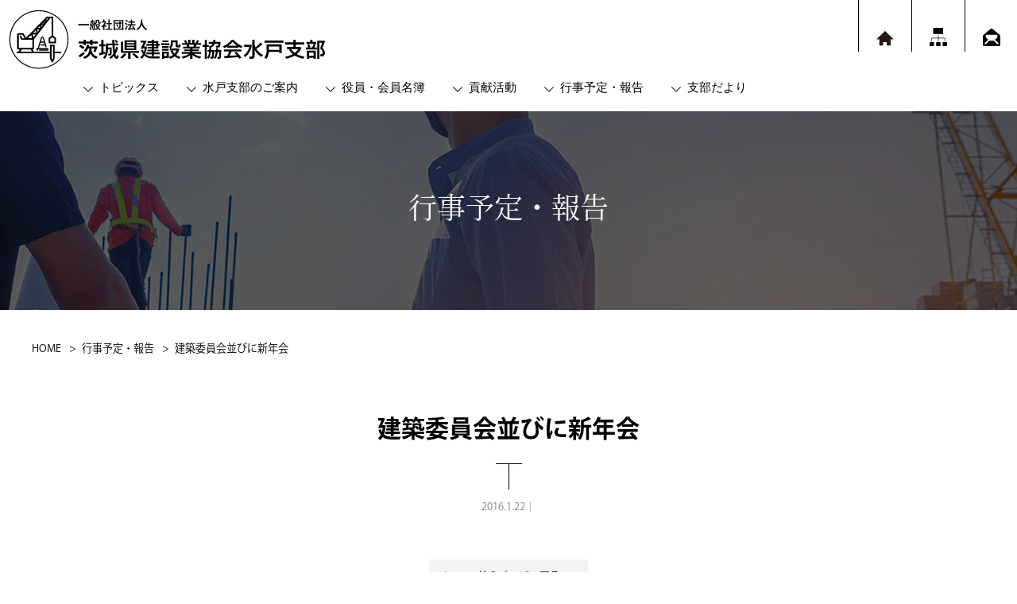

--- FILE ---
content_type: text/html; charset=UTF-8
request_url: https://kensetsu310.com/event/2279
body_size: 7771
content:
<!doctype html>
<html lang="ja">
<head>
<meta charset="utf-8">
<meta http-equiv="X-UA-Compatible" content="IE=edge,chrome=1">
<meta name="viewport" content="width=device-width, initial-scale=1.0, maximum-scale=1.0, user-scalable=no">


	<meta property="og:type" content="article">
	<link rel="shortcut icon" href="https://kensetsu310.com/favicon.ico" >
<script type="text/javascript" src="https://kensetsu310.com/content/wp-content/themes/wp_template/inc/js/jquery.min.js"></script>
<script type="text/javascript" src="https://kensetsu310.com/content/wp-content/themes/wp_template/inc/js/scroll.js"></script>
<script type="text/javascript" src="https://kensetsu310.com/content/wp-content/themes/wp_template/inc/js/jquery.biggerlink.js"></script>
<script type="text/javascript" src="https://kensetsu310.com/content/wp-content/themes/wp_template/inc/js/script.js"></script>
<link rel="stylesheet" href="https://kensetsu310.com/content/wp-content/themes/wp_template/inc/css/animate.css" type="text/css">
<script type="text/javascript" src="https://kensetsu310.com/content/wp-content/themes/wp_template/inc/js/jquery.inview.min.js"></script>
<link rel="stylesheet" href="https://kensetsu310.com/content/wp-content/themes/wp_template/inc/css/base_layout.css?ver250407" type="text/css">
<link rel="stylesheet" href="https://kensetsu310.com/content/wp-content/themes/wp_template/inc/css/common_parts.css?ver250407" type="text/css">
<link rel="stylesheet" href="https://kensetsu310.com/content/wp-content/themes/wp_template/inc/css/contents.css?ver250407" type="text/css">

<link href="https://fonts.googleapis.com/icon?family=Material+Icons" rel="stylesheet">
<link rel="stylesheet" href="https://kensetsu310.com/content/wp-content/themes/wp_template/inc/hmbmenu/hmbmenu.css" type="text/css">
<script src="https://kensetsu310.com/content/wp-content/themes/wp_template/inc/hmbmenu/hmbmenu.js"></script>
	<script type="text/javascript" src="https://kensetsu310.com/content/wp-content/themes/wp_template/inc/fancybox/lib/jquery.mousewheel-3.0.6.pack.js"></script>
	<link rel="stylesheet" href="https://kensetsu310.com/content/wp-content/themes/wp_template/inc/fancybox/source/jquery.fancybox.css?v=2.1.4" type="text/css" media="screen" />
	<script type="text/javascript" src="https://kensetsu310.com/content/wp-content/themes/wp_template/inc/fancybox/source/jquery.fancybox.pack.js?v=2.1.4"></script>
	<link rel="stylesheet" href="https://kensetsu310.com/content/wp-content/themes/wp_template/inc/fancybox/source/helpers/jquery.fancybox-buttons.css?v=1.0.5" type="text/css" media="screen" />
	<script type="text/javascript" src="https://kensetsu310.com/content/wp-content/themes/wp_template/inc/fancybox/source/helpers/jquery.fancybox-buttons.js?v=1.0.5"></script>
	<script type="text/javascript" src="https://kensetsu310.com/content/wp-content/themes/wp_template/inc/fancybox/source/helpers/jquery.fancybox-media.js?v=1.0.5"></script>
	<link rel="stylesheet" href="https://kensetsu310.com/content/wp-content/themes/wp_template/inc/fancybox/source/helpers/jquery.fancybox-thumbs.css?v=1.0.7" type="text/css" media="screen" />
	<script type="text/javascript" src="https://kensetsu310.com/content/wp-content/themes/wp_template/inc/fancybox/source/helpers/jquery.fancybox-thumbs.js?v=1.0.7"></script>
	<script type="text/javascript">
		$(document).ready(function() {
			$(".fancybox").fancybox();
		});
	</script>
	<link rel="stylesheet" href="https://kensetsu310.com/content/wp-content/themes/wp_template/inc/css/article.css" type="text/css">
	<link rel="stylesheet" href="https://kensetsu310.com/content/wp-content/themes/wp_template/inc/css/gyouji.css" type="text/css">
<link rel="stylesheet" href="https://kensetsu310.com/content/wp-content/themes/wp_template/inc/css/shibu.css" type="text/css">


		<!-- All in One SEO 4.5.5 - aioseo.com -->
		<title>建築委員会並びに新年会 - 一般社団法人 茨城県建設業協会水戸支部</title>
		<meta name="robots" content="max-image-preview:large" />
		<link rel="canonical" href="https://kensetsu310.com/event/2279" />
		<meta name="generator" content="All in One SEO (AIOSEO) 4.5.5" />
		<meta property="og:locale" content="ja_JP" />
		<meta property="og:site_name" content="一般社団法人 茨城県建設業協会水戸支部 - 地域と社会のために茨城県建設業協会水戸支部が担える役割を" />
		<meta property="og:type" content="article" />
		<meta property="og:title" content="建築委員会並びに新年会 - 一般社団法人 茨城県建設業協会水戸支部" />
		<meta property="og:url" content="https://kensetsu310.com/event/2279" />
		<meta property="og:image" content="https://kensetsu310.com/content/images/common/ogp.jpg" />
		<meta property="og:image:secure_url" content="https://kensetsu310.com/content/images/common/ogp.jpg" />
		<meta property="article:published_time" content="2016-01-22T05:02:22+00:00" />
		<meta property="article:modified_time" content="2017-04-10T19:02:45+00:00" />
		<meta name="twitter:card" content="summary_large_image" />
		<meta name="twitter:title" content="建築委員会並びに新年会 - 一般社団法人 茨城県建設業協会水戸支部" />
		<meta name="twitter:image" content="https://kensetsu310.com/content/images/common/ogp.jpg" />
		<script type="application/ld+json" class="aioseo-schema">
			{"@context":"https:\/\/schema.org","@graph":[{"@type":"BreadcrumbList","@id":"https:\/\/kensetsu310.com\/event\/2279#breadcrumblist","itemListElement":[{"@type":"ListItem","@id":"https:\/\/kensetsu310.com\/#listItem","position":1,"name":"\u5bb6"}]},{"@type":"Organization","@id":"https:\/\/kensetsu310.com\/#organization","name":"\u4e00\u822c\u793e\u56e3\u6cd5\u4eba \u8328\u57ce\u770c\u5efa\u8a2d\u696d\u5354\u4f1a\u6c34\u6238\u652f\u90e8","url":"https:\/\/kensetsu310.com\/","logo":{"@type":"ImageObject","url":"https:\/\/kensetsu310.com\/content\/wp-content\/themes\/wp_template\/inc\/img\/common\/logo_header.svg","@id":"https:\/\/kensetsu310.com\/event\/2279\/#organizationLogo"},"image":{"@id":"https:\/\/kensetsu310.com\/#organizationLogo"},"sameAs":["https:\/\/www.youtube.com\/@kensetsu310"],"contactPoint":{"@type":"ContactPoint","telephone":"+81292215129","contactType":"Customer Support"}},{"@type":"WebPage","@id":"https:\/\/kensetsu310.com\/event\/2279#webpage","url":"https:\/\/kensetsu310.com\/event\/2279","name":"\u5efa\u7bc9\u59d4\u54e1\u4f1a\u4e26\u3073\u306b\u65b0\u5e74\u4f1a - \u4e00\u822c\u793e\u56e3\u6cd5\u4eba \u8328\u57ce\u770c\u5efa\u8a2d\u696d\u5354\u4f1a\u6c34\u6238\u652f\u90e8","inLanguage":"ja","isPartOf":{"@id":"https:\/\/kensetsu310.com\/#website"},"breadcrumb":{"@id":"https:\/\/kensetsu310.com\/event\/2279#breadcrumblist"},"datePublished":"2016-01-22T14:02:22+09:00","dateModified":"2017-04-11T04:02:45+09:00"},{"@type":"WebSite","@id":"https:\/\/kensetsu310.com\/#website","url":"https:\/\/kensetsu310.com\/","name":"\u4e00\u822c\u793e\u56e3\u6cd5\u4eba \u8328\u57ce\u770c\u5efa\u8a2d\u696d\u5354\u4f1a\u6c34\u6238\u652f\u90e8","description":"\u5730\u57df\u3068\u793e\u4f1a\u306e\u305f\u3081\u306b\u8328\u57ce\u770c\u5efa\u8a2d\u696d\u5354\u4f1a\u6c34\u6238\u652f\u90e8\u304c\u62c5\u3048\u308b\u5f79\u5272\u3092","inLanguage":"ja","publisher":{"@id":"https:\/\/kensetsu310.com\/#organization"}}]}
		</script>
		<!-- All in One SEO -->

<script type="text/javascript">
/* <![CDATA[ */
window._wpemojiSettings = {"baseUrl":"https:\/\/s.w.org\/images\/core\/emoji\/14.0.0\/72x72\/","ext":".png","svgUrl":"https:\/\/s.w.org\/images\/core\/emoji\/14.0.0\/svg\/","svgExt":".svg","source":{"concatemoji":"https:\/\/kensetsu310.com\/content\/wp-includes\/js\/wp-emoji-release.min.js?ver=6.4.7"}};
/*! This file is auto-generated */
!function(i,n){var o,s,e;function c(e){try{var t={supportTests:e,timestamp:(new Date).valueOf()};sessionStorage.setItem(o,JSON.stringify(t))}catch(e){}}function p(e,t,n){e.clearRect(0,0,e.canvas.width,e.canvas.height),e.fillText(t,0,0);var t=new Uint32Array(e.getImageData(0,0,e.canvas.width,e.canvas.height).data),r=(e.clearRect(0,0,e.canvas.width,e.canvas.height),e.fillText(n,0,0),new Uint32Array(e.getImageData(0,0,e.canvas.width,e.canvas.height).data));return t.every(function(e,t){return e===r[t]})}function u(e,t,n){switch(t){case"flag":return n(e,"\ud83c\udff3\ufe0f\u200d\u26a7\ufe0f","\ud83c\udff3\ufe0f\u200b\u26a7\ufe0f")?!1:!n(e,"\ud83c\uddfa\ud83c\uddf3","\ud83c\uddfa\u200b\ud83c\uddf3")&&!n(e,"\ud83c\udff4\udb40\udc67\udb40\udc62\udb40\udc65\udb40\udc6e\udb40\udc67\udb40\udc7f","\ud83c\udff4\u200b\udb40\udc67\u200b\udb40\udc62\u200b\udb40\udc65\u200b\udb40\udc6e\u200b\udb40\udc67\u200b\udb40\udc7f");case"emoji":return!n(e,"\ud83e\udef1\ud83c\udffb\u200d\ud83e\udef2\ud83c\udfff","\ud83e\udef1\ud83c\udffb\u200b\ud83e\udef2\ud83c\udfff")}return!1}function f(e,t,n){var r="undefined"!=typeof WorkerGlobalScope&&self instanceof WorkerGlobalScope?new OffscreenCanvas(300,150):i.createElement("canvas"),a=r.getContext("2d",{willReadFrequently:!0}),o=(a.textBaseline="top",a.font="600 32px Arial",{});return e.forEach(function(e){o[e]=t(a,e,n)}),o}function t(e){var t=i.createElement("script");t.src=e,t.defer=!0,i.head.appendChild(t)}"undefined"!=typeof Promise&&(o="wpEmojiSettingsSupports",s=["flag","emoji"],n.supports={everything:!0,everythingExceptFlag:!0},e=new Promise(function(e){i.addEventListener("DOMContentLoaded",e,{once:!0})}),new Promise(function(t){var n=function(){try{var e=JSON.parse(sessionStorage.getItem(o));if("object"==typeof e&&"number"==typeof e.timestamp&&(new Date).valueOf()<e.timestamp+604800&&"object"==typeof e.supportTests)return e.supportTests}catch(e){}return null}();if(!n){if("undefined"!=typeof Worker&&"undefined"!=typeof OffscreenCanvas&&"undefined"!=typeof URL&&URL.createObjectURL&&"undefined"!=typeof Blob)try{var e="postMessage("+f.toString()+"("+[JSON.stringify(s),u.toString(),p.toString()].join(",")+"));",r=new Blob([e],{type:"text/javascript"}),a=new Worker(URL.createObjectURL(r),{name:"wpTestEmojiSupports"});return void(a.onmessage=function(e){c(n=e.data),a.terminate(),t(n)})}catch(e){}c(n=f(s,u,p))}t(n)}).then(function(e){for(var t in e)n.supports[t]=e[t],n.supports.everything=n.supports.everything&&n.supports[t],"flag"!==t&&(n.supports.everythingExceptFlag=n.supports.everythingExceptFlag&&n.supports[t]);n.supports.everythingExceptFlag=n.supports.everythingExceptFlag&&!n.supports.flag,n.DOMReady=!1,n.readyCallback=function(){n.DOMReady=!0}}).then(function(){return e}).then(function(){var e;n.supports.everything||(n.readyCallback(),(e=n.source||{}).concatemoji?t(e.concatemoji):e.wpemoji&&e.twemoji&&(t(e.twemoji),t(e.wpemoji)))}))}((window,document),window._wpemojiSettings);
/* ]]> */
</script>
<style id='wp-emoji-styles-inline-css' type='text/css'>

	img.wp-smiley, img.emoji {
		display: inline !important;
		border: none !important;
		box-shadow: none !important;
		height: 1em !important;
		width: 1em !important;
		margin: 0 0.07em !important;
		vertical-align: -0.1em !important;
		background: none !important;
		padding: 0 !important;
	}
</style>
<link rel='stylesheet' id='wp-block-library-css' href='https://kensetsu310.com/content/wp-includes/css/dist/block-library/style.min.css?ver=6.4.7' type='text/css' media='all' />
<style id='classic-theme-styles-inline-css' type='text/css'>
/*! This file is auto-generated */
.wp-block-button__link{color:#fff;background-color:#32373c;border-radius:9999px;box-shadow:none;text-decoration:none;padding:calc(.667em + 2px) calc(1.333em + 2px);font-size:1.125em}.wp-block-file__button{background:#32373c;color:#fff;text-decoration:none}
</style>
<style id='global-styles-inline-css' type='text/css'>
body{--wp--preset--color--black: #000000;--wp--preset--color--cyan-bluish-gray: #abb8c3;--wp--preset--color--white: #ffffff;--wp--preset--color--pale-pink: #f78da7;--wp--preset--color--vivid-red: #cf2e2e;--wp--preset--color--luminous-vivid-orange: #ff6900;--wp--preset--color--luminous-vivid-amber: #fcb900;--wp--preset--color--light-green-cyan: #7bdcb5;--wp--preset--color--vivid-green-cyan: #00d084;--wp--preset--color--pale-cyan-blue: #8ed1fc;--wp--preset--color--vivid-cyan-blue: #0693e3;--wp--preset--color--vivid-purple: #9b51e0;--wp--preset--gradient--vivid-cyan-blue-to-vivid-purple: linear-gradient(135deg,rgba(6,147,227,1) 0%,rgb(155,81,224) 100%);--wp--preset--gradient--light-green-cyan-to-vivid-green-cyan: linear-gradient(135deg,rgb(122,220,180) 0%,rgb(0,208,130) 100%);--wp--preset--gradient--luminous-vivid-amber-to-luminous-vivid-orange: linear-gradient(135deg,rgba(252,185,0,1) 0%,rgba(255,105,0,1) 100%);--wp--preset--gradient--luminous-vivid-orange-to-vivid-red: linear-gradient(135deg,rgba(255,105,0,1) 0%,rgb(207,46,46) 100%);--wp--preset--gradient--very-light-gray-to-cyan-bluish-gray: linear-gradient(135deg,rgb(238,238,238) 0%,rgb(169,184,195) 100%);--wp--preset--gradient--cool-to-warm-spectrum: linear-gradient(135deg,rgb(74,234,220) 0%,rgb(151,120,209) 20%,rgb(207,42,186) 40%,rgb(238,44,130) 60%,rgb(251,105,98) 80%,rgb(254,248,76) 100%);--wp--preset--gradient--blush-light-purple: linear-gradient(135deg,rgb(255,206,236) 0%,rgb(152,150,240) 100%);--wp--preset--gradient--blush-bordeaux: linear-gradient(135deg,rgb(254,205,165) 0%,rgb(254,45,45) 50%,rgb(107,0,62) 100%);--wp--preset--gradient--luminous-dusk: linear-gradient(135deg,rgb(255,203,112) 0%,rgb(199,81,192) 50%,rgb(65,88,208) 100%);--wp--preset--gradient--pale-ocean: linear-gradient(135deg,rgb(255,245,203) 0%,rgb(182,227,212) 50%,rgb(51,167,181) 100%);--wp--preset--gradient--electric-grass: linear-gradient(135deg,rgb(202,248,128) 0%,rgb(113,206,126) 100%);--wp--preset--gradient--midnight: linear-gradient(135deg,rgb(2,3,129) 0%,rgb(40,116,252) 100%);--wp--preset--font-size--small: 13px;--wp--preset--font-size--medium: 20px;--wp--preset--font-size--large: 36px;--wp--preset--font-size--x-large: 42px;--wp--preset--spacing--20: 0.44rem;--wp--preset--spacing--30: 0.67rem;--wp--preset--spacing--40: 1rem;--wp--preset--spacing--50: 1.5rem;--wp--preset--spacing--60: 2.25rem;--wp--preset--spacing--70: 3.38rem;--wp--preset--spacing--80: 5.06rem;--wp--preset--shadow--natural: 6px 6px 9px rgba(0, 0, 0, 0.2);--wp--preset--shadow--deep: 12px 12px 50px rgba(0, 0, 0, 0.4);--wp--preset--shadow--sharp: 6px 6px 0px rgba(0, 0, 0, 0.2);--wp--preset--shadow--outlined: 6px 6px 0px -3px rgba(255, 255, 255, 1), 6px 6px rgba(0, 0, 0, 1);--wp--preset--shadow--crisp: 6px 6px 0px rgba(0, 0, 0, 1);}:where(.is-layout-flex){gap: 0.5em;}:where(.is-layout-grid){gap: 0.5em;}body .is-layout-flow > .alignleft{float: left;margin-inline-start: 0;margin-inline-end: 2em;}body .is-layout-flow > .alignright{float: right;margin-inline-start: 2em;margin-inline-end: 0;}body .is-layout-flow > .aligncenter{margin-left: auto !important;margin-right: auto !important;}body .is-layout-constrained > .alignleft{float: left;margin-inline-start: 0;margin-inline-end: 2em;}body .is-layout-constrained > .alignright{float: right;margin-inline-start: 2em;margin-inline-end: 0;}body .is-layout-constrained > .aligncenter{margin-left: auto !important;margin-right: auto !important;}body .is-layout-constrained > :where(:not(.alignleft):not(.alignright):not(.alignfull)){max-width: var(--wp--style--global--content-size);margin-left: auto !important;margin-right: auto !important;}body .is-layout-constrained > .alignwide{max-width: var(--wp--style--global--wide-size);}body .is-layout-flex{display: flex;}body .is-layout-flex{flex-wrap: wrap;align-items: center;}body .is-layout-flex > *{margin: 0;}body .is-layout-grid{display: grid;}body .is-layout-grid > *{margin: 0;}:where(.wp-block-columns.is-layout-flex){gap: 2em;}:where(.wp-block-columns.is-layout-grid){gap: 2em;}:where(.wp-block-post-template.is-layout-flex){gap: 1.25em;}:where(.wp-block-post-template.is-layout-grid){gap: 1.25em;}.has-black-color{color: var(--wp--preset--color--black) !important;}.has-cyan-bluish-gray-color{color: var(--wp--preset--color--cyan-bluish-gray) !important;}.has-white-color{color: var(--wp--preset--color--white) !important;}.has-pale-pink-color{color: var(--wp--preset--color--pale-pink) !important;}.has-vivid-red-color{color: var(--wp--preset--color--vivid-red) !important;}.has-luminous-vivid-orange-color{color: var(--wp--preset--color--luminous-vivid-orange) !important;}.has-luminous-vivid-amber-color{color: var(--wp--preset--color--luminous-vivid-amber) !important;}.has-light-green-cyan-color{color: var(--wp--preset--color--light-green-cyan) !important;}.has-vivid-green-cyan-color{color: var(--wp--preset--color--vivid-green-cyan) !important;}.has-pale-cyan-blue-color{color: var(--wp--preset--color--pale-cyan-blue) !important;}.has-vivid-cyan-blue-color{color: var(--wp--preset--color--vivid-cyan-blue) !important;}.has-vivid-purple-color{color: var(--wp--preset--color--vivid-purple) !important;}.has-black-background-color{background-color: var(--wp--preset--color--black) !important;}.has-cyan-bluish-gray-background-color{background-color: var(--wp--preset--color--cyan-bluish-gray) !important;}.has-white-background-color{background-color: var(--wp--preset--color--white) !important;}.has-pale-pink-background-color{background-color: var(--wp--preset--color--pale-pink) !important;}.has-vivid-red-background-color{background-color: var(--wp--preset--color--vivid-red) !important;}.has-luminous-vivid-orange-background-color{background-color: var(--wp--preset--color--luminous-vivid-orange) !important;}.has-luminous-vivid-amber-background-color{background-color: var(--wp--preset--color--luminous-vivid-amber) !important;}.has-light-green-cyan-background-color{background-color: var(--wp--preset--color--light-green-cyan) !important;}.has-vivid-green-cyan-background-color{background-color: var(--wp--preset--color--vivid-green-cyan) !important;}.has-pale-cyan-blue-background-color{background-color: var(--wp--preset--color--pale-cyan-blue) !important;}.has-vivid-cyan-blue-background-color{background-color: var(--wp--preset--color--vivid-cyan-blue) !important;}.has-vivid-purple-background-color{background-color: var(--wp--preset--color--vivid-purple) !important;}.has-black-border-color{border-color: var(--wp--preset--color--black) !important;}.has-cyan-bluish-gray-border-color{border-color: var(--wp--preset--color--cyan-bluish-gray) !important;}.has-white-border-color{border-color: var(--wp--preset--color--white) !important;}.has-pale-pink-border-color{border-color: var(--wp--preset--color--pale-pink) !important;}.has-vivid-red-border-color{border-color: var(--wp--preset--color--vivid-red) !important;}.has-luminous-vivid-orange-border-color{border-color: var(--wp--preset--color--luminous-vivid-orange) !important;}.has-luminous-vivid-amber-border-color{border-color: var(--wp--preset--color--luminous-vivid-amber) !important;}.has-light-green-cyan-border-color{border-color: var(--wp--preset--color--light-green-cyan) !important;}.has-vivid-green-cyan-border-color{border-color: var(--wp--preset--color--vivid-green-cyan) !important;}.has-pale-cyan-blue-border-color{border-color: var(--wp--preset--color--pale-cyan-blue) !important;}.has-vivid-cyan-blue-border-color{border-color: var(--wp--preset--color--vivid-cyan-blue) !important;}.has-vivid-purple-border-color{border-color: var(--wp--preset--color--vivid-purple) !important;}.has-vivid-cyan-blue-to-vivid-purple-gradient-background{background: var(--wp--preset--gradient--vivid-cyan-blue-to-vivid-purple) !important;}.has-light-green-cyan-to-vivid-green-cyan-gradient-background{background: var(--wp--preset--gradient--light-green-cyan-to-vivid-green-cyan) !important;}.has-luminous-vivid-amber-to-luminous-vivid-orange-gradient-background{background: var(--wp--preset--gradient--luminous-vivid-amber-to-luminous-vivid-orange) !important;}.has-luminous-vivid-orange-to-vivid-red-gradient-background{background: var(--wp--preset--gradient--luminous-vivid-orange-to-vivid-red) !important;}.has-very-light-gray-to-cyan-bluish-gray-gradient-background{background: var(--wp--preset--gradient--very-light-gray-to-cyan-bluish-gray) !important;}.has-cool-to-warm-spectrum-gradient-background{background: var(--wp--preset--gradient--cool-to-warm-spectrum) !important;}.has-blush-light-purple-gradient-background{background: var(--wp--preset--gradient--blush-light-purple) !important;}.has-blush-bordeaux-gradient-background{background: var(--wp--preset--gradient--blush-bordeaux) !important;}.has-luminous-dusk-gradient-background{background: var(--wp--preset--gradient--luminous-dusk) !important;}.has-pale-ocean-gradient-background{background: var(--wp--preset--gradient--pale-ocean) !important;}.has-electric-grass-gradient-background{background: var(--wp--preset--gradient--electric-grass) !important;}.has-midnight-gradient-background{background: var(--wp--preset--gradient--midnight) !important;}.has-small-font-size{font-size: var(--wp--preset--font-size--small) !important;}.has-medium-font-size{font-size: var(--wp--preset--font-size--medium) !important;}.has-large-font-size{font-size: var(--wp--preset--font-size--large) !important;}.has-x-large-font-size{font-size: var(--wp--preset--font-size--x-large) !important;}
.wp-block-navigation a:where(:not(.wp-element-button)){color: inherit;}
:where(.wp-block-post-template.is-layout-flex){gap: 1.25em;}:where(.wp-block-post-template.is-layout-grid){gap: 1.25em;}
:where(.wp-block-columns.is-layout-flex){gap: 2em;}:where(.wp-block-columns.is-layout-grid){gap: 2em;}
.wp-block-pullquote{font-size: 1.5em;line-height: 1.6;}
</style>
<link rel='stylesheet' id='contact-form-7-css' href='https://kensetsu310.com/content/wp-content/plugins/contact-form-7/includes/css/styles.css?ver=5.8.3' type='text/css' media='all' />
<link rel="https://api.w.org/" href="https://kensetsu310.com/wp-json/" /><link rel="EditURI" type="application/rsd+xml" title="RSD" href="https://kensetsu310.com/content/xmlrpc.php?rsd" />
<meta name="generator" content="WordPress 6.4.7" />
<link rel='shortlink' href='https://kensetsu310.com/?p=2279' />
<link rel="alternate" type="application/json+oembed" href="https://kensetsu310.com/wp-json/oembed/1.0/embed?url=https%3A%2F%2Fkensetsu310.com%2Fevent%2F2279" />
<link rel="alternate" type="text/xml+oembed" href="https://kensetsu310.com/wp-json/oembed/1.0/embed?url=https%3A%2F%2Fkensetsu310.com%2Fevent%2F2279&#038;format=xml" />
<style type="text/css"></style><script type="text/javascript"></script><script type="application/ld+json">{
    "@context": "http://schema.org",
    "@type": "BreadcrumbList",
    "name": "パンくずリスト",
    "itemListElement": [
        {
            "@type": "ListItem",
            "position": 1,
            "item": {
                "name": "HOME",
                "@id": "https://kensetsu310.com/"
            }
        },
        {
            "@type": "ListItem",
            "position": 2,
            "item": {
                "name": "行事予定・報告",
                "@id": "https://kensetsu310.com/event"
            }
        },
        {
            "@type": "ListItem",
            "position": 3,
            "item": {
                "name": "建築委員会並びに新年会",
                "@id": "https://kensetsu310.com/event/2279"
            }
        }
    ]
}</script>
<!-- Google tag (gtag.js) -->
<script async src="https://www.googletagmanager.com/gtag/js?id=G-2HK48ZTDGE"></script>
<script>
  window.dataLayer = window.dataLayer || [];
  function gtag(){dataLayer.push(arguments);}
  gtag('js', new Date());

  gtag('config', 'G-2HK48ZTDGE');
</script>

</head>
<body id="pagetop">
<div id="container">
	<header id="header">
					<h1 class="sitename"><a href="/"><img src="https://kensetsu310.com/content/wp-content/themes/wp_template/inc/img/common/logo_header.svg" alt="一般社団法人　茨城県建設業協会水戸支部"></a> </h1><!-- #BeginLibraryItem "/Library/header_nav.lbi" -->
				<nav>
			<div id="globalNav">
				<ul class="navigation">
					<li><a href="/topics">トピックス</a></li>
					<li><a href="/shibu">水戸支部のご案内</a>
						<div class="megamenu">
							<p class="title">水戸支部のご案内</p>
							<ul class="megamenu-inner main-wrapper">
								<li class="menu-item menu-item-has-children"><a href="shibu/#about">支部概要</a>
									<ul class="sub-menu">
										<li><a href="/shibu/summary-message">支部長メッセージ</a></li>
										<li><a href="/shibu/summary-organization">支部組織図</a></li>
										<li><a href="/shibu/summary-access">事務所案内</a></li>
									</ul>
								</li>
								<li class="menu-item menu-item-has-children"><a href="shibu/#committee">委員会</a>
									<ul class="sub-menu">
										<li><a href="/shibu/committee-soumu">総務委員会</a></li>
										<li><a href="/shibu/committee-keiei">経営広報委員会</a></li>
										<li><a href="/shibu/committee-shinboku">親睦文化活動委員会</a></li>
										<li><a href="/shibu/committee-doboku">土木委員会</a></li>
										<li><a href="/shibu/committee-kenchiku">建築委員会</a></li>

									</ul>
								</li>
								<li class="menu-item menu-item-has-children"><a href="/gmeeting">総会報告</a>
																		<ul class="sub-menu">
																				<li><a href="https://kensetsu310.com/gmeeting/2025%e5%b9%b4%e5%ba%a6%e5%ae%9a%e6%99%82%e7%b7%8f%e4%bc%9a">2025年度定時総会</a></li>
																				<li><a href="https://kensetsu310.com/gmeeting/2024%e5%b9%b4%e5%ba%a6%e5%ae%9a%e6%99%82%e7%b7%8f%e4%bc%9a">2024年度定時総会</a></li>
																				<li><a href="https://kensetsu310.com/gmeeting/2022%e5%b9%b4%e5%ba%a6%e5%ae%9a%e6%99%82%e7%b7%8f%e4%bc%9a-2">2023年度定時総会</a></li>
																				<li><a href="https://kensetsu310.com/gmeeting/2022%e5%b9%b4%e5%ba%a6%e5%ae%9a%e6%99%82%e7%b7%8f%e4%bc%9a">2022年度定時総会</a></li>
																				<li><a href="https://kensetsu310.com/gmeeting/%e5%b9%b3%e6%88%9030%e5%b9%b4%e5%ba%a6%e5%ae%9a%e6%99%82%e7%b7%8f%e4%bc%9a">平成30年度定時総会</a></li>
																				<li><a href="/gmeeting">それ以前の総会報告</a></li>
									</ul>
																	</li>
							</ul>
						</div>
					</li>
					<li><a href="member">役員・会員名簿</a>
						<div class="megamenu">
							<p class="title">役員・会員名簿</p>
							<ul class="megamenu-inner main-wrapper">
								<li class="menu-item"><a href="/board-directors">役員名簿</a></li>
								<li class="menu-item"><a href="/member">会員名簿</a></li>
							</ul>
						</div>
					</li>
					<li><a href="/event/csr">貢献活動</a></li>
					<li><a href="/event">行事予定・報告</a></li>
					<li><a href="/letter">支部だより</a></li>
				</ul>
			</div>
			<div id="subNav">
				<ul>
					<li><a href="/"><img src="https://kensetsu310.com/content/wp-content/themes/wp_template/inc/img/common/icon_hmenu_home.svg" alt="Home"></a></li>
					<li><a href="/sitemap"><img src="https://kensetsu310.com/content/wp-content/themes/wp_template/inc/img/common/icon_hmenu_sitemap.svg" alt="サイトマップ"></a></li>
					<li><a href="/contact"><img src="https://kensetsu310.com/content/wp-content/themes/wp_template/inc/img/common/icon_hmenu_contact.svg" alt="お問い合わせ"></a></li>
				</ul>
			</div>
			<div class="navToggle"> <span></span><span></span><span></span><span>MENU</span></div>
		</nav>
	<!-- #EndLibraryItem -->
	</header>


	<div class="pagetitle">
		<div class="titlebox">
							<h1>行事予定・報告
</h1>					</div>
		<img src="https://kensetsu310.com/content/wp-content/themes/wp_template/inc/img/common/bg_pagetitle.jpg" alt="">
	</div>
	<nav id="breadcrumb">
        <div class="wrapper">
			<ul>
									    <nav id="breadcrumb" aria-label="Breadcrumb">
      <ol class="breadcrumb__list" itemscope itemtype="https://schema.org/BreadcrumbList">
        <li class="breadcrumb__item" itemprop="itemListElement" itemscope itemtype="https://schema.org/ListItem">
          <a itemprop="item" href="https://kensetsu310.com">
            <span itemprop="name">HOME</span>
          </a>
          <meta itemprop="position" content="1">
        </li>

        <!-- 固定ページの子ページの場合 -->
                  <li class="breadcrumb__item" itemprop="itemListElement" itemscope itemtype="https://schema.org/ListItem">
            <a itemscope itemtype="https://schema.org/WebPage" itemprop="item" itemid="https://kensetsu310.com/event" href="https://kensetsu310.com/event">
              <span itemprop="name">行事予定・報告</span>
            </a>
            <meta itemprop="position" content="2">
          </li>

          <li class="breadcrumb__item" itemprop="itemListElement" itemscope itemtype="https://schema.org/ListItem">
            <span itemprop="name">建築委員会並びに新年会</span>
            <meta itemprop="position" content="3">
          </li>

        <!--  404エラーページの場合 -->
              </ol>
    </nav>
  							</ul>
		</div>
	</nav>    
	<main id="main-content">


		<article id="page_topics" class="page-details">
            <section class="section wrapper">
                <h1 class="title_lv1">建築委員会並びに新年会</h1>
				<p class="date">2016.1.22｜</p>
				<div class="text20 cms-posts">
									</div>
				<p class="btn_prev"><a href="/event">前のページへ戻る</a></p>
            </section>    
		</article>



	</main>
	<footer>
		<nav id="footer_nav" class="wrapper">
			<ul>
				<li><a href="/">ホーム</a></li>
				<li><a href="/topics">トピックス</a></li>
				<li><a href="/shibu">水戸支部のご案内</a></li>
				<li><a href="/member">役員・会員名簿</a></li>
				<li><a href="/event/csr">貢献活動</a></li>
				<li><a href="/event">行事予定・報告</a></li>
				<li><a href="/letter">支部だより</a></li>
				<li><a href="/contact">お問い合わせ</a></li>
			</ul>
		</nav>
		<p id="copyright_footer">&#169; 2022 一般社団法人 茨城県建設業協会水戸支部. All Rights Reserved.</p>
	</footer>
	<nav class="globalMenuSp">
		<div class="forpc">
			<div class="inframe">
				<ul class="main_menu">
					<li><a href="/">ホーム</a></li>
				</ul>
			</div>
			<div class="inframe">
				<ul class="main_menu">
				<li><a href="/">ホーム</a></li>
				<li><a href="/topics">トピックス</a></li>
				<li><a href="/shibu">水戸支部のご案内</a></li>
				<li><a href="/member">役員・会員名簿</a></li>
				<li><a href="/event/csr">貢献活動</a></li>
				<li><a href="/event">行事予定・報告</a></li>
				<li><a href="/letter">支部だより</a></li>
				<li><a href="/contact">お問い合わせ</a></li>
				</ul>
			</div>
		</div>
	</nav>
</div>
<script type="text/javascript" src="https://kensetsu310.com/content/wp-content/plugins/contact-form-7/includes/swv/js/index.js?ver=5.8.3" id="swv-js"></script>
<script type="text/javascript" id="contact-form-7-js-extra">
/* <![CDATA[ */
var wpcf7 = {"api":{"root":"https:\/\/kensetsu310.com\/wp-json\/","namespace":"contact-form-7\/v1"}};
/* ]]> */
</script>
<script type="text/javascript" src="https://kensetsu310.com/content/wp-content/plugins/contact-form-7/includes/js/index.js?ver=5.8.3" id="contact-form-7-js"></script>
</body>
</html>


--- FILE ---
content_type: text/css
request_url: https://kensetsu310.com/content/wp-content/themes/wp_template/inc/css/common_parts.css?ver250407
body_size: 2958
content:
@charset "utf-8";

.material-icons {
  font-family: 'Material Icons';
  font-weight: normal;
  font-style: normal;
  font-size: 24px;  /* Preferred icon size */
  display: inline-block;
  line-height: 1;
  text-transform: none;
  letter-spacing: normal;
  word-wrap: normal;
  white-space: nowrap;
  direction: ltr;

  /* Support for all WebKit browsers. */
  -webkit-font-smoothing: antialiased;
  /* Support for Safari and Chrome. */
  text-rendering: optimizeLegibility;

  /* Support for Firefox. */
  -moz-osx-font-smoothing: grayscale;

  /* Support for IE. */
  font-feature-settings: 'liga';
}

/*text
************************************************************************************/
.textCenter{
 text-align:center;
}

.textRight{
 text-align:right;
}
.textLeft{
 text-align:left;
}
.smidashi{
	font-weight: bold;
	font-size: 17px;
	color: #ce4040;
}
.bold{
	font-weight: 700;
}
.font_normal{
	font-weight: normal;
}

.red{color:#d80808;}

.txt_s{
	font-size: 0.7em;
}
.txt_xxl{
	font-size: 2.5em;
}
.txt_xl{
	font-size: 2em;
}
.txt_l{
	font-size: 1.5em;
}

.disnon{display:none;}

/* -- float -- */
.rf10{float:right; margin-left:10px;}
.rf15{float:right; margin-left:15px;}
.lf15{float:left; margin-right:15px;}
.rf{float:right;}
.lf{float:left;}

ul.baselink{}
span.br{}
a.tel{}
span.spbr{}

@media screen and (min-width: 980px) {
span.br{
	display: block;
	text-indent: -9999;
	font-size: 0;
}
a.tel{
	pointer-events: none;
	cursor: default;
	text-decoration: none;
	color: #000;
}
}

@media screen and (max-width: 768px){
	.rf10{float:none; margin:10px auto;}
	.rf15{float:none; margin:10px auto;}
	.lf15{float:none; margin:10px auto;}
	.rf{float:none; margin:10px auto;}
	.lf{float:none; margin:10px auto;}

	img.rf10{float:none; margin:10px auto; display:block; max-width:100%; height:auto;}
	img.rf15{float:none; margin:10px auto; display:block; max-width:100%; height:auto;}
	img.lf15{float:none; margin:10px auto; display:block; max-width:100%; height:auto;}
	img.rf{float:none; margin:10px auto; display:block; max-width:100%; height:auto;}
	img.lf{float:none; margin:10px auto; display:block; max-width:100%; height:auto;}

	.textCenter img{
		max-width: 100%;
		height: auto;
		width: auto;
		display: block;
		margin: auto;
	}

	span.spbr{
		display: block;
	}
}

.mt10{ margin: 10px 0 0 0; }
.mt15{ margin: 15px 0 0 0; }
.mt30{ margin: 30px 0 0 0; }
.mb10{ margin: 0 0 10px 0; }
.mb15{ margin: 0 0 15px 0; }
.mb30{ margin: 0 0 30px 0; }
.pt15{ padding: 15px 0 0 0; }
.pt30{ padding: 30px 0 0 0; }
.pb30{ padding: 0 0 15px 0; }

.pl_1em{ padding: 0 0 0 1em; }


/*list
----------------------------------------------------------------------*/
/*disc・*/
ul.disc{
	margin-left: 1.4em;
	list-style-type: disc;
}
ul.disc > li{
	margin: 5px 0;
	padding: 0;
	background: none;
	list-style-type: disc;
}

/*大文字のアルファベット*/
ul.ualpha{
	margin-left: 1.4em;
	list-style-type: upper-alpha;
}
ul.ualpha > li{
	margin: 5px 0;
	padding: 0;
	background: none;
	list-style-type: upper-alpha;
}

/*number*/
ul.number{
	list-style-type: decimal;
	margin-left: 1.4em;
}
ul.number > li{
	margin: 5px 0;
	background: none;
	padding: 0;
	list-style-type: decimal;
}


/*number circle*/
ol.number{
	margin: 15px 0;
	padding: 0;
	counter-reset:number;
	list-style:none;
}

ol.number > li{
	margin: 0 0 1em 2.5em;
	background: none;
	list-style-type: none;
}
ol.number > li:last-child{
	margin: 0 0 0 2.5em;
}
ol.number > li:before {
	counter-increment: number;
	content: counter(number);
	margin: 0 7px 0 -2.5em;
	width: 2em;
	height: 2em;
	background: #ecbe58;
	color: #FFF;
	border-radius: 50%;
	text-align: center;
	line-height: 1.9;
	float: left;
}
ol.number > li p{
	margin: 0;
	padding: 0;
	zoom: 1;
	overflow: auto;
	text-indent: 0;
}


/* number 右括弧付　) */
ol.number_parenthese > li{
	margin: 0 0 1em 0;
	padding: 0;
	background: none;
	list-style-type: none;
	counter-increment: cnt;
	clear: both;
}
ol.number_parenthese > li::before {
	content: counter(cnt) " ）";
	font-weight: bold;
	float: left;
}
ol.number_parenthese > li > p{
	padding-bottom: 0;
}

ol.number_parenthese.normal > li{
	margin: .5em 0 0  0;
}
ol.number_parenthese.normal > li::before {
	font-weight: normal;
}


@media screen and (max-width: 979px) {
/*tablet*/
}
@media screen and (max-width: 768px){
/*smart phone*/
}
@media screen and (max-width: 620px) {
/*sp*/
}
@media screen and (max-width: 480px){
}



/**/
ul.square{
	list-style-type: square;
	margin-left: 2.4em;
	margin-top: 5px;
}
ul.square > li{
	margin-bottom: 5px;
	background: none;
	padding: 0;
	list-style-type: square;
}
ul.square > li p{
	padding: 0;
}

/* まる */
ul.maru{
	list-style-type: none;
}
ul.maru > li:before{
	margin-right:0.2em;
	display: marker;
	color:#2faa54;
	content: "●";
	float: left;
}
ul.maru > li p{
	overflow: auto;
	zoom: 1;
	padding: 0;
	text-indent:0;
	color:#000;
}


/* アスタリスク */
ul.asterisk{
	list-style-type: none;
}
ul.asterisk > li:before{
	margin-right:0.2em;
	display: marker;
	content: "※";
	float: left;
}
ul.asterisk > li p{
	overflow: auto;
	zoom: 1;
	padding: 0;
	text-indent:0;
}


/*icon*/
ul.pdf li,
a.pdf{
	background: url("../img/common/icon_pdf.svg") no-repeat 4px 0.05em;
	-moz-background-size: 17px auto;
	-webkit-background-size: 17px auto;
	background-size: 17px auto;
	padding: 0 0 0 25px; 
}
ul.pdf li{
	margin: 5px 0;
}

.btn_pdf{
	border: 1px solid #ea4c3a;
	border-radius: 1.5em;
	-webkit-border-radius: 1.5em;
	-moz-border-radius: 1.5em;
	display: inline-block;
	margin: 15px 0;
	padding: 0 0 0 1.5em !important;
	background: #FFF;
}
.btn_pdf:hover{
	background: #666666;
}
.btn_pdf a{
	background: url(../img/common/icon_pdf.svg) no-repeat left 0.85em;
	-moz-background-size: 17px auto;
	-webkit-background-size: 17px auto;
	background-size: 17px auto;
	padding: 10px 1.5em 10px 25px;
	display: block;
	color: #ea4c3a;
	font-weight: bold;
	text-decoration: none;
}
.btn_pdf:hover a{
	color: #FFF;
}
@media screen and (min-width: 980px) {
	.btn_pdf,
	.btn_pdf a{
		-webkit-transition: all .3s ease-in-out;
		-moz-transition: all .3s ease-in-out;
		-o-transition: all .3s ease-in-out;
		transition: all .3s ease-in-out;
	}
}

@media screen and (max-width: 768px){
	.btn_pdf{
		border-radius: 5px;
		-webkit-border-radius: 5px;
		-moz-border-radius: 5px;
		display: block;
		margin: 5px 0;
	}
	.btn_pdf a{
		padding: 15px 1.5em 15px 25px;
		background: url(../img/common/icon_pdf.svg) no-repeat left 1.1em;
		-moz-background-size: 20px auto;
		-webkit-background-size: 20px auto;
		background-size: 20px auto;
	}
	a.pdf{
		background: url(../img/common/icon_pdf.svg) no-repeat left 0.15em;
		-moz-background-size: 14px auto;
		-webkit-background-size: 14px auto;
		background-size: 14px auto;
		padding: 0 0 0 18px; 
	}
}

ul.word li,
a.word{
	background: url("../img/common/icon_doc.svg") no-repeat 4px 0.2em;
	-moz-background-size: 17px auto;
	-webkit-background-size: 17px auto;
	background-size: 17px auto;
	padding: 0 0 0 25px; 
}
.btn_word{
	border: 1px solid #1767bf;
	border-radius: 1.5em;
	-webkit-border-radius: 1.5em;
	-moz-border-radius: 1.5em;
	display: inline-block;
	margin: 15px 0;
	padding: 0 0 0 1.5em !important;
	background: #FFF;
}
.btn_word:hover{
	background: #666666;
}
.btn_word a{
	background: url(../img/common/icon_doc.svg) no-repeat left 0.85em;
	-moz-background-size: 17px auto;
	-webkit-background-size: 17px auto;
	background-size: 17px auto;
	padding: 10px 1.5em 10px 25px;
	display: block;
	color: #1767bf;
	font-weight: bold;
	text-decoration: none;
}
.btn_word:hover a{
	color: #FFF;
}


ul.excel li,
a.excel{
	background: url("../img/common/icon_exl.svg") no-repeat 4px 0.2em;
	-moz-background-size: 17px auto;
	-webkit-background-size: 17px auto;
	background-size: 17px auto;
	padding: 0 0 0 25px; 
}
.btn_excel{
	border: 1px solid #12a029;
	border-radius: 1.5em;
	-webkit-border-radius: 1.5em;
	-moz-border-radius: 1.5em;
	display: inline-block;
	margin: 15px 0;
	padding: 0 0 0 1.5em !important;
	background: #FFF;
}
.btn_excel:hover{
	background: #666666;
}
.btn_excel a{
	background: url(../img/common/icon_doc.svg) no-repeat left 0.85em;
	-moz-background-size: 17px auto;
	-webkit-background-size: 17px auto;
	background-size: 17px auto;
	padding: 10px 1.5em 10px 25px;
	display: block;
	color: #12a029;
	font-weight: bold;
	text-decoration: none;
}
.btn_excel:hover a{
	color: #FFF;
}


a.pdf{
	background: url(../img/common/icon_pdf.svg) no-repeat left 0.1em;
	-moz-background-size: 17px auto;
	background-size: 17px auto;
	padding: 0 0 0 20px; 
}
a.word{
	background: url(../../img/common/icon_word.svg) no-repeat left 0.1em;
	-moz-background-size: 17px auto;
	background-size: 17px auto;
	padding: 0 0 0 20px; 
}
a.excel{
	background: url(../../img/common/icon_excel.svg) no-repeat left 0.1em;
	-moz-background-size: 17px auto;
	background-size: 17px auto;
	padding: 0 0 0 20px; 
}

ul.icoPdf li a{
	background: url(../img/common/icon_pdf.svg) no-repeat left 0.1em;
	-moz-background-size: 17px auto;
	background-size: 17px auto;
	padding: 0 0 0 23px; 
	margin: 5px 0;
}


ul.inline li,
ol.inline li{
	display: inline-block !important;
	margin: 5px 1.5em 5px 0;
}



/*ph
************************************************************************************/
.ph{
	height: 50px;
	width: auto;
	display: block;
	margin: 0 auto 30px auto;
}



/*
************************************************************************************/
img.R5{
	border-radius: 5px;
	-webkit-border-radius: 5px;
	-moz-border-radius: 5px;
}

.valign{
	vertical-align: middle !important;
}
img.valign{
	margin: 0 5px;
}


.imp{
	border-bottom: 1px solid #ea4411;
	color: #ea4411;
}

.nowrap{
	white-space:nowrap;
}

@media screen and (max-width: 768px){
	ul.square{
		margin-left: 1em;
	}
}

/*clearfix
************************************************************************************/
.clearfix:after {
    content: "";
    display: block;
    clear: both;
    height: 1px;
    overflow: hidden;
}
* html .clearfix{
    height: 1em;
}
.clearfix{
    display: block;
}
*:first-child+html .clearfix{
	zoom:1;
}


/*layout parts
----------------------------------------------------------------------*/
.layout_box{
	display: -webkit-flex;
	display: flex;
	-webkit-flex-flow: row wrap;
	flex-flow: row wrap;
	-webkit-justify-content: left;
	justify-content: left;
}
.layout_box.center{
	-webkit-justify-content: center;
	justify-content: center;
}
.layout_box.between{
	-webkit-justify-content: space-between;
	justify-content: space-between;
}/*
.layout_box.between::after{
	content:"";
	display: block;
	width: 32%;
}*/
.layout_box .image{
	text-align: center;
	padding: 5px;
	-webkit-box-sizing: border-box;
	-moz-box-sizing: border-box;
	-o-box-sizing: border-box;
	-ms-box-sizing: border-box;
	box-sizing: border-box;
}
.layout_box .image img{
	max-width: 100%;
	height: auto;
}
_:-ms-lang(x)::-ms-backdrop, .layout_box .image img{
	width: 100%;
	height: auto;
}
.box-pd-all{
	padding: 20px;
	-webkit-box-sizing: border-box;
	-moz-box-sizing: border-box;
	-o-box-sizing: border-box;
	-ms-box-sizing: border-box;
	box-sizing: border-box;
}
.box-pd{
	padding: 0 20px;
	-webkit-box-sizing: border-box;
	-moz-box-sizing: border-box;
	-o-box-sizing: border-box;
	-ms-box-sizing: border-box;
	box-sizing: border-box;
}
.box-mr{
	margin: 20px 0;
}
.box-sh{
	box-shadow:0px 0px 10px #ccc;
	-moz-box-shadow:0px 0px 10px #ccc;
	-webkit-box-shadow:0px 0px 10px #ccc;
}
.box-line{
	border-right: 1px solid #CCC;
}
.box-boxline{
	border: 1px solid #CCC;
}
.box-item100{
	width: 99%;
	margin: 0.5%;
}
.box-item85{
	width: 84%;
	margin: 0.5%;
}
.box-item80{
	width: 79%;
	margin: 0.5%;
}
.box-item75{
	width: 74%;
	margin: 0.5%;
}
.box-item70{
	width: 69%;
	margin: 0.5%;
}
.box-item66{
	width: 65%;
	margin: 0.5%;
}
.box-item60{
	width: 59%;
	margin: 0.5%;
}
.box-item50{
	width: 49%;
	margin: 0.5%;
}
.box-item40{
	width: 39%;
	margin: 0.5%;
}
.box-item33{
	width: 32%;
	margin: 0.5%;
}
.box-item30{
	width: 29%;
	margin: 0.5%;
}
.box-item25{
	width: 24%;
	margin: 0.5%;
}
.box-item20{
	width: 19%;
	margin: 0.5%;
}
.box-item15{
	width: 14%;
	margin: 0.5%;
}
@media screen and (max-width: 768px){
.btns.layout_box{
	display: block;
}
.btns.layout_box .box-item100,
.btns.layout_box .box-item85,
.btns.layout_box .box-item80,
.btns.layout_box .box-item75,
.btns.layout_box .box-item70,
.btns.layout_box .box-item66,
.btns.layout_box .box-item60,
.btns.layout_box .box-item50,
.btns.layout_box .box-item40,
.btns.layout_box .box-item33,
.btns.layout_box .box-item30,
.btns.layout_box .box-item25,
.btns.layout_box .box-item20,
.btns.layout_box .box-item15{
	width: 99%;
	margin: 0.5%;
}

}

/*animation
************************************************************************************/
.anim{
	opacity: 0;
	transform: translate(0,60px); 
	-webkit-transform: translate(0,60px); 
	transition: .8s;
}
.move{
	opacity: 1.0;
	transform: translate(0,0); 
	-webkit-transform: translate(0,0);
}

.delay1{
	transition-delay: .1s;
}
.delay2{
	transition-delay: .2s;
}
.delay3{
	transition-delay: .3s;
}
.delay4{
	transition-delay: .4s;
}
.delay5{
	transition-delay: .5s;
}
.delay6{
	transition-delay: .6s;
}
.delay7{
	transition-delay: .7s;
}
.delay8{
	transition-delay: .8s;
}
.delay9{
	transition-delay: .9s;
}
@media screen and (max-width: 979px) {
/*tablet*/
}
@media screen and (max-width: 768px){
/*smart phone*/
}
@media screen and (max-width: 620px) {
/*sp*/
}
@media screen and (max-width: 480px){
}

--- FILE ---
content_type: text/css
request_url: https://kensetsu310.com/content/wp-content/themes/wp_template/inc/hmbmenu/hmbmenu.css
body_size: 1405
content:
@charset "utf-8";
.globalMenuSp .main_menu dd ul ul li br{
	display: none;
	white-space: pre-line;
}
.navToggle {
    display: block;
    position: absolute;    /* bodyに対しての絶対位置指定 */
    right: 0px;
    top: 0px;
    width: 70px;
    height: 70px;
    cursor: pointer;
	z-index: 99999;
	background: #FFF;
}
.navToggle .menus-wrap{
	position: relative;
	width: 100%;
	height: 100%;
}
.navToggle span {
    display: block;
    position: absolute;    /* .navToggleに対して */
    width: 40px;
    border-bottom: solid 3px #00632d;
    -webkit-transition: .35s ease-in-out;
    -moz-transition: .35s ease-in-out;
    transition: .35s ease-in-out;
    left: 15px;
}
 
.navToggle span:nth-child(1) {
    top: 15px;
}
 
.navToggle span:nth-child(2) {
    top: 24px;/*+9ずつしていく*/
}
 
.navToggle span:nth-child(3) {
    top: 33px;/*+9ずつしていく*/
}
 
.navToggle span:nth-child(4) {
    border: none;
    color: #00632d;
    font-size: 12px;
    font-weight: bold;
    top: 42px;
	text-align: center;
}

/* 最初のspanをマイナス45度に */
.navToggle.active span:nth-child(1) {
    top: 25px;
    left: 15px;
    -webkit-transform: rotate(-45deg);
    -moz-transform: rotate(-45deg);
    transform: rotate(-45deg);
}
 
/* 2番目と3番目のspanを45度に */
.navToggle.active span:nth-child(2),
.navToggle.active span:nth-child(3) {
    top: 25px;
    -webkit-transform: rotate(45deg);
    -moz-transform: rotate(45deg);
    transform: rotate(45deg);
}


/*menu*/

.overflowHidden {
    overflow: hidden;
}

nav.globalMenuSp .forpc {
	margin: 0 auto;
	padding-top: 100px;
	width:100%;
	display: block;
	color: #00632d;
}
nav.globalMenuSp .forpc .inframe{
	width: 96%;
	margin: 0 2% 1%;
}
nav.globalMenuSp .forpc .inframe .inwrap{
	background: #FFF;
}
.globalMenuSp .main_menu dl{
	margin: 0;
}

.globalMenuSp .inframe .ttl,
.globalMenuSp .inframe dt.sh,
.globalMenuSp .inframe ul.main_menu > li{
	display: block;
	background: #FFF;
	padding: 0 10px;
	-webkit-box-sizing: border-box;
    -moz-box-sizing: border-box;
    -o-box-sizing: border-box;
    -ms-box-sizing: border-box;
    box-sizing: border-box;
	color: #004ba8;
	font-weight: bold;
	line-height: 50px;
	border-bottom: 1px solid #004ba8;
}
.globalMenuSp .inframe dt.sh:last-child{
	border: 0;
}
.globalMenuSp .inframe .ttl a{
	color: #004ba8;
	display: block;
}
.globalMenuSp .inframe dl dd.main_menu{
	background: #136f3d;
}
.globalMenuSp .inframe dd.main_menu ul{
	background-color: rgba( 255, 255, 255, 0.15 );
}
.globalMenuSp .main_menu li{
}
.globalMenuSp .main_menu li a{
	color: #FFF;
	display: inline-block;
}
.globalMenuSp .main_menu ul li span,
.globalMenuSp .main_menu ul li > a{
	color: #FFF;
	border-bottom: 1px solid #eaeaea;
	line-height: 50px;
	display: block;
	padding: 0 10px;
}
.globalMenuSp .inframe ul.main_menu > li a{
	color: #00632d;
	font-weight: normal;
}
.globalMenuSp .main_menu li img{
	vertical-align: middle;
	margin: 0 10px 0 0;
	width: 25px;
	height: auto;
}
.globalMenuSp .main_menu dt.sh span,
.globalMenuSp .main_menu ul li span{
	display: block;
	position: relative;
	cursor: pointer;
}
.globalMenuSp .main_menu dt.sh span::after,
.globalMenuSp .main_menu ul li span::after{
	position: absolute;
	top: 50%;
	transform: translateY(-50%);
    -webkit-transform: translateY(-50%);
    -ms-transform: translateY(-50%);
	right: 1em;
	width: 1em;
	content: "＋";
	font-weight: bold;
	color: #00632d;
}
.globalMenuSp .main_menu dt.sh.active span::after,
.globalMenuSp .main_menu ul li span.active::after{
	position: absolute;
	top: 50%;
	transform: translateY(-50%);
    -webkit-transform: translateY(-50%);
    -ms-transform: translateY(-50%);
	right: 1em;
	width: 1em;
	content: "－";
	font-weight: bold;
	color: #00632d;
}

.globalMenuSp .main_menu ul li span::after,
.globalMenuSp .main_menu ul li span.active::after{
	color: #FFF;
}
.globalMenuSp .main_menu dd ul.child li ul.child{
	background: #FFF;
}
.globalMenuSp .main_menu dd ul.child li ul.child li span{
	color: #FFF;
	border-bottom: 1px dotted #ccc;
	line-height: 35px;
	display: block;
	padding: 0 1em;
}
.globalMenuSp .main_menu dd ul.child li ul.child li a{
	color: #000;
	display: inline-block;
}
.globalMenuSp .main_menu dd ul.child li ul.child li > a{
	color: #000;
	display: block;
	border-bottom: 1px dotted #ccc;
	line-height: 35px;
	padding: 0 1em;
}
.globalMenuSp .main_menu dd ul ul li a{	
	padding-left: 2em;
}
.globalMenuSp .main_menu dd ul ul li ul li a{	
	padding-left: 4em;
}
@media screen and (min-width: 980px) {
	.navToggle,
	nav.globalMenuSp{
		display: none;
	}
}
@media screen and (max-width: 979px) {
	nav.globalMenuSp {
		position: fixed;
		z-index: 77777;
		top: 0;
		left: 0;
		height: 100%;
		overflow: auto;
		background-color: rgba( 173, 215, 193, 0.8 );
		color: #000;
		transform: translateX(-100%);
		transition: all 0.6s;
		width: 100%;
		-webkit-overflow-scrolling: touch;
	}
	nav.globalMenuSp.active {
		transform: translateX(0%);
	}

	nav.globalMenuSp .forpc {
		margin: 0 auto;
		width: 100%;
		display: block;
		padding-top: 80px;/*headerの高さ+α*/
	}
	
	.navToggle {
	}
	nav.globalMenuSp .forpc{
		padding: 80px 0 0 0;
	}
}

--- FILE ---
content_type: text/css
request_url: https://kensetsu310.com/content/wp-content/themes/wp_template/inc/css/article.css
body_size: 1295
content:
@charset "utf-8";

/************************************************************************************
01 page-list
02 page-details
03 topics page
************************************************************************************/




/*01 page-list
************************************************************************************/
.page-list ul.list li{
	margin: 2%;
	width: 29%;
	box-shadow:0px 0px 15px #ccc;
	-moz-box-shadow:0px 0px 15px #ccc;
	-webkit-box-shadow:0px 0px 15px #ccc;
	position: relative;
	background: #000;
	-webkit-box-sizing: border-box;
	-moz-box-sizing: border-box;
	-o-box-sizing: border-box;
	-ms-box-sizing: border-box;
	box-sizing: border-box;
	overflow: hidden;
}
.page-list ul.list li:before {
	content:"";
	display: block;
	padding-top: 75%;
}
.page-list ul.list li img.bgimage{
	height: 100%;
	width: auto;
    position: absolute;
    top: 0;
    left: 0;
    bottom: 0;
    right: 0;
	margin: auto;
	z-index: 1;
	opacity: .65;
}
.page-list ul.list li .entry-title{
	color: #FFF;
	font-size: 1.3125rem;
	font-weight: bold;
	position: absolute;
	top: 50%;
	left: 50%;
	transform: translate(-50%, -50%);
	text-align: center;
	z-index: 2;
	width: 90%;
	line-height: 1.3;
}
.page-list ul.list li a{
	color: #FFF;
	text-decoration: none;
}
.page-list ul.list li .entry-title .date{
	font-size: 0.6666em;
	font-weight: normal;
	padding-top: .5em;
}

/*btns*/
.page-list .btns-box{
	margin-top: 30px;
}
.page-list .btns-box li{
	width: 19%;
	margin: 0.5%;
}
.page-list .btns-box li a{
	flex: 1 1 auto;
	padding: 10px 20px;
	border: 1px solid #000000;
	text-align: center;
	text-transform: uppercase;
	position: relative;
	overflow:hidden;
	transition: .3s;
	z-index: 100;
	display: block;
	text-decoration: none;
	color: #000;
}

.page-list .btns-box li a:after{
	position: absolute;
	transition: .3s;
	content: '';
	width: 0;
	left: 50%;
	bottom: 0;
	height: 3px;
	background: #000000;
}
.page-list .btns-box li a:after{
	height: 120%;
	left: -10%;
	transform: skewX(15deg);
	z-index: -1;
}
.page-list .btns-box li a:hover{
	cursor: pointer;
	color: #FFF;
}
.page-list .btns-box li a:hover:after{
	width: 100%;
	left: 0;
	color: #5bcaff;
}
.page-list .btns-box li a:hover:after{
	left: -10%;
	width: 120%;
}

@media screen and (min-width: 980px) {
.page-list ul.list li,
.page-list ul.list li img.bgimage{
	-webkit-transition: .3s;
	-moz-transition: all .3s;
	-o-transition: all .3s;
	transition: all .3s;
}
.page-list ul.list li:hover{
	box-shadow:0px 0px 0px #fff;
	-moz-box-shadow:0px 0px 0px #fff;
	-webkit-box-shadow:0px 0px 0px #fff;
}
.page-list ul.list li:hover img.bgimage{
	opacity: 1;
}
}
@media screen and (max-width: 979px){
.page-list ul.list li .entry-title{
	font-size: 16px;
}

.page-list .btns-box li{
	width: 49%;
}
}
@media screen and (max-width: 768px){
}
@media screen and (max-width: 620px){
.page-list .btns-box li{
	width: 95%;
	margin: 0.5% auto;
}
}
@media screen and (max-width: 480px){
}


/*02 page-details
************************************************************************************/
.page-details .date{
	text-align: center;
	font-size: 0.8666em;
	padding: 15px 0;
	color: #848484;
}

.page-details .date span{
    display: inline-block;
    padding: 3px 1em;
    margin: 0 2px;
    font-size: 13px;
    background: #f1f1f1;
}

/*03 topics page
************************************************************************************/
#page_topics.page-list ul.topics-list li{
	padding: 15px 0;
    width: 100%;
    display: table;
	border-bottom: 1px solid #ededed;
}
#page_topics.page-list ul.topics-list li p{
	padding-bottom: 0 !important;
}
#page_topics.page-list ul.topics-list li .date{
    display: table-cell;
    vertical-align: top;
	width: 9em;
    color: #7c7c7c;
    font-weight: bold;
}
#page_topics.page-list ul.topics-list li .category{
    display: table-cell;
    width: 7em;
    text-align: center;
    vertical-align: top;
	font-size: 0.8666em;
}
#page_topics.page-list ul.topics-list li .category span{
    border: 1px solid #7c7c7c;
    color: #7c7c7c;
    display: block;
}
#page_topics.page-list ul.topics-list li .icon{
    display: table-cell;
    padding: 0 5px;
    width: 20px;
}
#page_topics.page-list ul.topics-list li .icon img{
    width: 20px;
    height: auto;
    display: block;
}
#page_topics.page-list ul.topics-list li .txt{
    display: table-cell;
    text-align: left;
    padding-left: 15px;
}
#page_topics.page-list ul.topics-list li .txt a{
    color: #000;
    text-decoration: none;
}


#page_topics.page-details .frame_movie{
	text-align: center;
	padding: 2em 0;
}

.wpcf7-response-output{
	display: none !important;
}

#page_topics.page-details  .frame_movie video{
	max-width: 100%;
	height: auto;
	text-align: center;
}
@media all and (-ms-high-contrast:none){
	*::-ms-backdrop, #page_topics.page-list .frame_movie video { width: 100%; height: auto; }
}

@media screen and (max-width: 979px) {
	#page_topics.page-list .frame_movie video{
		max-width: 100%;
		height: auto;
	}
	@media all and (-ms-high-contrast:none){
		*::-ms-backdrop, #page_topics.page-list .frame_movie video { width: 100%; height: auto; }
	}
}

@media screen and (min-width: 980px) {
}
@media screen and (max-width: 979px){
}
@media screen and (max-width: 768px){
}
@media screen and (max-width: 620px){
}
@media screen and (max-width: 480px){
}


--- FILE ---
content_type: text/css
request_url: https://kensetsu310.com/content/wp-content/themes/wp_template/inc/css/gyouji.css
body_size: 180
content:
@charset "utf-8";

.title_nendo{
	margin-top: 80px;
}

@media screen and (max-width: 979px) {
/*tablet*/
}
@media screen and (max-width: 768px){
/*smart phone*/
	.title_nendo{
		margin-top: 40px;
	}
}
@media screen and (max-width: 620px) {
/*sp*/
}
@media screen and (max-width: 480px){
}

--- FILE ---
content_type: text/css
request_url: https://kensetsu310.com/content/wp-content/themes/wp_template/inc/css/shibu.css
body_size: 445
content:
@charset "utf-8";


/*summary
************************************************************************************/
/*summary_access
----------------------------------------------------------------------*/
.summary_access #gmap{
	width: 100%;
	height: 450px;
	margin: auto;
}
.summary_access #gmap iframe{
	width: 100%;
	height: 100%;
}

@media screen and (min-width: 980px) {
#page_gyouji.page-list .frameCalendar th{
	width: 13em;
	text-align: left;
}
#page_gyouji.page-list .frameCalendar td:nth-of-type(2){
	width: 23em;
}
}

--- FILE ---
content_type: image/svg+xml
request_url: https://kensetsu310.com/content/wp-content/themes/wp_template/inc/img/common/ar_blue_left.svg
body_size: 493
content:
<?xml version="1.0" encoding="utf-8"?>
<!-- Generator: Adobe Illustrator 24.2.3, SVG Export Plug-In . SVG Version: 6.00 Build 0)  -->
<svg version="1.1" id="arrows" xmlns="http://www.w3.org/2000/svg" xmlns:xlink="http://www.w3.org/1999/xlink" x="0px" y="0px"
	 viewBox="0 0 40.3 40" style="enable-background:new 0 0 40.3 40;" xml:space="preserve">
<style type="text/css">
	.st0{fill:#157BCE;}
</style>
<g>
	<g>
		<polygon class="st0" points="20,0 22.5,2.5 4.9,20 22.5,37.6 20,40 0,20 		"/>
	</g>
	<g>
		<rect x="12.9" y="18.2" class="st0" width="27.4" height="3.5"/>
	</g>
</g>
</svg>


--- FILE ---
content_type: image/svg+xml
request_url: https://kensetsu310.com/content/wp-content/themes/wp_template/inc/img/common/icon_hmenu_home.svg
body_size: 458
content:
<?xml version="1.0" encoding="utf-8"?>
<!-- Generator: Adobe Illustrator 24.2.3, SVG Export Plug-In . SVG Version: 6.00 Build 0)  -->
<svg version="1.1" id="Layer_1" xmlns="http://www.w3.org/2000/svg" xmlns:xlink="http://www.w3.org/1999/xlink" x="0px" y="0px"
	 viewBox="0 0 185.7 164" style="enable-background:new 0 0 185.7 164;" xml:space="preserve">
<style type="text/css">
	.st0{fill:#231815;}
</style>
<polygon class="st0" points="92.9,0 0,92.9 30.6,92.9 30.6,164 72.1,164 72.1,122.5 110.6,122.5 110.6,164 152.1,164 152.1,92.9 
	185.7,92.9 "/>
</svg>


--- FILE ---
content_type: image/svg+xml
request_url: https://kensetsu310.com/content/wp-content/themes/wp_template/inc/img/common/icon_hmenu_sitemap.svg
body_size: 671
content:
<?xml version="1.0" encoding="utf-8"?>
<!-- Generator: Adobe Illustrator 24.2.3, SVG Export Plug-In . SVG Version: 6.00 Build 0)  -->
<svg version="1.1" id="レイヤー_1" xmlns="http://www.w3.org/2000/svg" xmlns:xlink="http://www.w3.org/1999/xlink" x="0px"
	 y="0px" viewBox="0 0 329.3 340.5" style="enable-background:new 0 0 329.3 340.5;" xml:space="preserve">
<style type="text/css">
	.st0{fill:none;stroke:#000000;stroke-width:10;stroke-linecap:round;stroke-linejoin:round;}
	.st1{clip-path:url(#SVGID_2_);}
</style>
<polyline class="st0" points="38.4,243.4 38.4,189 289,189 289,243.4 "/>
<line class="st0" x1="163.7" y1="135.9" x2="163.7" y2="243.4"/>
<g>
	<defs>
		<rect id="SVGID_1_" width="329.3" height="340.5"/>
	</defs>
	<clipPath id="SVGID_2_">
		<use xlink:href="#SVGID_1_"  style="overflow:visible;"/>
	</clipPath>
	<path class="st1" d="M249.2,115.1H73.1c-2.2,0-4-1.8-4-4V4c0-2.2,1.8-4,4-4h176.1c2.2,0,4,1.8,4,4v107.1
		C253.2,113.3,251.4,115.1,249.2,115.1"/>
	<path class="st1" d="M78,340.5H3.9c-2.1,0-3.9-1.7-3.9-3.9v-69c0-2.1,1.7-3.9,3.9-3.9H78c2.1,0,3.9,1.7,3.9,3.9v69
		C81.8,338.8,80.1,340.5,78,340.5"/>
	<path class="st1" d="M202.7,340.5h-74.1c-2.1,0-3.9-1.7-3.9-3.9v-69c0-2.1,1.7-3.9,3.9-3.9h74.1c2.1,0,3.9,1.7,3.9,3.9v69
		C206.5,338.8,204.8,340.5,202.7,340.5"/>
	<path class="st1" d="M325.4,340.5h-74.1c-2.1,0-3.9-1.7-3.9-3.9v-69c0-2.1,1.7-3.9,3.9-3.9h74.1c2.1,0,3.9,1.7,3.9,3.9v69
		C329.3,338.8,327.6,340.5,325.4,340.5"/>
</g>
</svg>


--- FILE ---
content_type: application/javascript
request_url: https://kensetsu310.com/content/wp-content/themes/wp_template/inc/js/script.js
body_size: 596
content:
var windowWidth = $(window).width();
var windowSm = 979;
if (windowWidth <= windowSm) {
///mobile
	
} else {
	//for pc
}


//bigger
$(function(){
	$('.baselink li').biggerlink();
	$('.baselink li .box').biggerlink();
	$('.baselink div.menu-wrap').biggerlink();
});

jQuery(document).ready(function($){ //ここから
	$(document).ready(function(){
		$(".fancybox").fancybox();
	});
}); //ここまで


//documents
$(function() {
	$(".form input[type=submit]").click(function() {
		var num = $(".form input[type=submit]").index(this);
		$(".documents").eq(num).removeClass('disnon');
	});
});


//web font kozuka
(function(d) {
	var config = {
      kitId: 'nzu6azi',
      scriptTimeout: 3000,
      async: true
    },
    h=d.documentElement,t=setTimeout(function(){h.className=h.className.replace(/\bwf-loading\b/g,"")+" wf-inactive";},config.scriptTimeout),tk=d.createElement("script"),f=false,s=d.getElementsByTagName("script")[0],a;h.className+=" wf-loading";tk.src='https://use.typekit.net/'+config.kitId+'.js';tk.async=true;tk.onload=tk.onreadystatechange=function(){a=this.readyState;if(f||a&&a!="complete"&&a!="loaded")return;f=true;clearTimeout(t);try{Typekit.load(config)}catch(e){}};s.parentNode.insertBefore(tk,s)
})(document);



--- FILE ---
content_type: image/svg+xml
request_url: https://kensetsu310.com/content/wp-content/themes/wp_template/inc/img/common/logo_header.svg
body_size: 6771
content:
<?xml version="1.0" encoding="utf-8"?>
<!-- Generator: Adobe Illustrator 24.2.3, SVG Export Plug-In . SVG Version: 6.00 Build 0)  -->
<svg version="1.1" id="レイヤー_1" xmlns="http://www.w3.org/2000/svg" xmlns:xlink="http://www.w3.org/1999/xlink" x="0px"
	 y="0px" viewBox="0 0 1159.4 233.3" style="enable-background:new 0 0 1159.4 233.3;" xml:space="preserve">
<style type="text/css">
	.st0{fill:none;}
</style>
<g>
	<path d="M146.6,149.3c-0.9-0.8-2-1.2-3.4-1.2l0,0c-7.6,0-15.1,0-22.7,0h-7.4l5.9-19.7h2.9c3.4,0,6.9,0,10.3,0l0,0l0,0
		c0,0,0,0.1,0.1,0.1c0.3,1.1,0.6,2.1,0.9,3.2l0.8,2.8h-2c-3.7,0-7.5,0-11.2,0l0,0c-0.2,0-0.5,0-0.7,0.1c-1,0.2-1.7,1.2-1.6,2.2
		c0.1,1.1,1,1.8,2.1,1.8c1.4,0,2.7,0,4.1,0h10.7c0,0.1,0,0.1,0.1,0.2l0.5,1.7c0.3,1.1,0.7,2.2,1,3.3s1.3,1.8,2.3,1.6
		c0.6-0.1,1.1-0.4,1.4-0.9c0.3-0.6,0.4-1.3,0.2-2c-1.3-4.3-2.6-8.7-3.9-13l-1.4-4.6c-0.5-1.6-0.9-3.2-1.4-4.7
		c-1.1-3.6-2.2-7.2-3.3-10.8c-0.7-2.3-2.8-3.9-5.3-3.9l0,0c-2.4,0-4.5,1.6-5.2,4c-1.6,5.2-3.3,10.8-5,16.5
		c-1.4,4.7-2.8,9.4-4.2,14.1l-2.1,6.9c0,0.1-0.1,0.3-0.1,0.5s-0.1,0.6-0.2,0.6c-0.1,0.1-0.5,0.1-0.8,0.1c-0.1,0-0.3,0-0.4,0
		c-1.5,0-2.9,0.8-3.7,2.1c-0.8,1.3-1,2.8-0.4,4.2c0.8,1.9,2.4,3,4.5,3c0.3,0,0.7,0,1-0.1c1-0.2,1.7-1.1,1.6-2.2c-0.1-1-1-1.8-2-1.8
		c-0.1,0-0.3,0-0.4,0s-0.2,0-0.3,0c-0.3,0-0.7-0.1-0.7-0.5s0.4-0.5,0.7-0.5c0.6,0,1.2,0,1.7,0h0.9h32.7c0.7,0,0.7,0.3,0.7,0.5
		c0,0.1,0,0.2-0.1,0.3s-0.3,0.2-0.6,0.2c-6.3,0-12.6,0-18.9,0c-1.3,0-2.5,0-3.8,0c-1.7,0-3.4,0-5.1,0c-1.1,0-2,0.8-2.1,1.9
		c-0.1,1,0.7,2,1.7,2.2c0.2,0,0.4,0,0.7,0h0.1c4.9,0,9.9,0,14.8,0h3.5c3.1,0,6.3,0,9.4,0c1.9,0,3.7-1.3,4.3-3
		C148.5,152.6,148,150.6,146.6,149.3 M126.9,110.7c0.5,1.5,0.9,3.1,1.4,4.6l0.3,0.9c0.7,2.2,1.3,4.4,2,6.6l0.4,1.5h-10.8l0.3-1.1
		c0.4-1.3,0.8-2.7,1.2-4l0.3-1c0.7-2.4,1.5-4.9,2.2-7.3c0.2-0.6,0.4-0.9,0.8-1.1s0.8-0.2,1.1-0.1
		C126.5,109.9,126.8,110.3,126.9,110.7"/>
	<path d="M170.4,167c-0.3,0.6-0.2,1.2-0.2,1.8c0,2.4-0.2,4.8,0,7.1c1,8.3-1.1,15.7-5.5,22.7c-0.8,1.2-1.5,2.3-3.1,2.3
		c-1.5,0-2.3-1-2.9-2.3c0-0.1-0.1-0.1-0.1-0.2c-1.8-3.6-4.2-7.1-5.1-10.9c-0.9-3.8-0.2-8.1-0.3-12.1c0-2.8,0-5.6,0-8.5h-1.9
		c-38.7,0-77.4,0-116.1,0c-0.6,0-1.2,0.1-1.8-0.1c-1.5-0.3-2.4-1.4-2.4-2.9s0.9-2.5,2.5-2.8c0.2,0,0.5-0.1,0.7,0
		c3.8,0.9,5.8-1.1,7-4.4c0.4-1.1,1.1-2.1,1.8-3.4c-2.2,0-4.2,0-6.1,0c-2.3,0-3.4-1.1-3.4-3.4c0-17.8,0-35.6,0-53.4
		c0-2.2,1.1-3.3,3.3-3.3c5.9,0,11.8,0,17.7,0c1.6,0,2.5,0.7,3.3,2c2.6,4.7,5.2,9.5,7.9,14.3c0.7-0.2,1.1-0.9,1.6-1.3
		c24.3-24.8,48.5-49.6,72.8-74.5c1.3-1.3,2.6-1.9,4.4-1.8c5.5,0.1,11.1,0,16.6,0c2.9,0,3.9,1,3.9,3.9c0,21.6,0,43.1,0,64.7
		c0,1.3,0.3,2.1,1.4,2.8c2.5,1.9,4.8,3.9,7.3,5.7c1.3,1,1.9,2.1,1.9,3.8c-0.1,4.8,0,9.5,0,14.3c0,2.8-0.9,3.8-3.7,3.8
		c-6.5,0-13,0-19.5,0c-2.7,0-3.7-1-3.7-3.6c0-4.9,0-9.8,0-14.7c0-1.4,0.5-2.5,1.6-3.4c2.7-2.1,5.3-4.2,8-6.3c0.6-0.5,0.9-1,0.9-1.8
		c0-20.9,0-41.8,0-62.7c0-0.1,0-0.2-0.1-0.3c-3.2-0.8-4.1-0.5-6,2c-19,24.7-37.9,49.4-56.9,74c-0.8,1-1.2,2.1-1.2,3.4
		c0,10.1,0,20.2,0,30.4c0,4.9-0.1,5.1-5,5.7c1.3,2.3,2.6,4.6,3.8,6.9c0.5,0.9,1.3,0.7,2,0.7c17,0,34.1,0,51.1,0c2.1,0,4.1,0,6.4,0
		c0-1.4,0-2.6,0-3.9c0-6.1,0-12.3,0-18.4c0-2.4,1-3.5,3.5-3.5c3.3,0,6.6,0,9.8,0c2.6,0,3.6,1,3.6,3.7c0,6.7,0,13.3,0,20
		c0,0.6,0,1.2,0,1.9c4.5,0,18.7,0.1,20.9,0.2c2.3,0,3.5,1.1,3.6,2.9c0,1.8-1.3,2.9-3.7,3C188.9,167,174.7,167,170.4,167 M39.7,99.1
		v48.4H89v-29.9h-2.1c-12,0-24.1,0-36.1,0c-2.4,0-3.1-0.5-4-2.7c-1.1-2.9-2.3-5.7-3.4-8.6c-0.8-2-0.2-3.7,1.5-4.3
		c1.7-0.7,3.2,0.1,4,2.2c0.9,2.1,1.7,4.3,2.6,6.5c0.2,0.5,0.3,1.2,1.1,1.2c2.5,0,4.9,0,7.7,0c-2.3-4.2-4.5-8.2-6.7-12.1
		c-0.2-0.3-0.5-0.5-0.9-0.5C48.4,99.1,44.1,99.1,39.7,99.1 M45.7,161h41.7c-1.4-2.4-2.6-4.6-3.8-6.9c-0.3-0.6-0.8-0.7-1.5-0.7
		c-10.3,0-20.7,0-31,0c-0.6,0-1.1,0-1.5,0.6C48.3,156.3,47,158.6,45.7,161 M159.2,141.2c0,1,0,1.7,0,2.5c0,13.2,0.1,26.4-0.1,39.6
		c0,3.1,1.4,5.3,2.7,8c1.6-2.9,2.7-5.5,2.7-8.7c-0.2-13.2-0.1-26.4-0.1-39.6c0-0.6,0.2-1.2-0.2-1.8H159.2z M169.7,124.9
		c0-3.7,0-7.2,0-10.7c0-0.6-0.1-1-0.6-1.4c-2.3-1.8-4.6-3.7-7-5.5c-1.4,1.1-2.7,2.4-4.2,3.2c-2.9,1.7-4,4-3.5,7.3
		c0.3,2.3,0.1,4.7,0.1,7.1H169.7z M84.8,100.2c-3.9,3.6-8,7.5-12.2,11.4h15.6C86.9,107.4,85.7,103.4,84.8,100.2 M93.3,108.3
		c2.8-3.6,5.3-6.9,8-10.4h-11C91.2,101.3,92.2,104.6,93.3,108.3 M103.4,91.8c-0.8-3.2-1.5-6.4-2.1-9c-3.2,2.9-6.3,5.8-9.8,9H103.4z
		 M108.6,88.3c2.3-3,4.4-5.8,6.7-8.7h-8.7C107.3,82.5,107.9,85.2,108.6,88.3 M109.6,73.5h7.9c-0.3-2.4-0.6-4.6-0.8-6.4
		C114.4,69.1,112.1,71.3,109.6,73.5 M147.4,37.7c-1.3,0.2-2.5-0.3-3.2,0.3c-1.7,1.5-3.3,3.3-4.9,4.9c1.6,0,3.1,0.9,4.2-0.3
		C144.9,41.3,146,39.6,147.4,37.7 M127.9,63.2h-5.8c0.3,2.1,0.5,4.1,0.8,6.5C124.7,67.4,126.1,65.5,127.9,63.2 M125.6,57
		c1.5,0.2,2.9,0.6,4.4,0.2c-0.1-1.4-0.2-2.7-0.3-3.5C128.4,54.7,127,55.8,125.6,57 M135.3,49.2c0.1,1.2,0.1,2.4,0.2,3.5
		c1.1-1.1,2.3-2.1,2.9-3.5H135.3z"/>
	<path d="M112.9,12c57.6,0,104.4,46.7,104.4,104.4s-46.7,104.4-104.4,104.4S8.6,174,8.6,116.4S55.3,12,112.9,12 M112.9,8.5
		c-14.6,0-28.7,2.9-42,8.5C58,22.4,46.5,30.2,36.6,40.1S18.9,61.5,13.5,74.4C7.9,87.7,5,101.8,5,116.4s2.9,28.7,8.5,42
		c5.4,12.9,13.2,24.4,23.1,34.3c9.9,9.9,21.5,17.7,34.3,23.1c13.3,5.6,27.4,8.5,42,8.5s28.7-2.9,42-8.5
		c12.9-5.4,24.4-13.2,34.3-23.1c9.9-9.9,17.7-21.5,23.1-34.3c5.6-13.3,8.5-27.4,8.5-42s-2.9-28.7-8.5-42
		c-5.4-12.9-13.2-24.4-23.1-34.3c-9.9-9.9-21.5-17.7-34.3-23.1C141.6,11.3,127.5,8.5,112.9,8.5"/>
	<rect x="5" y="8.5" class="st0" width="215.8" height="215.8"/>
	<g>
		<path d="M295.7,59.4v4.9h-39.4v-4.9H295.7z"/>
		<path d="M301.5,61.1V48.5h2h1.9c0.6-2,1.2-4.2,1.5-5.8l4.4,0.9c-0.5,1.4-1.1,3.2-1.7,4.9h2.8h1.9h2.1V60c0.6,0,1.1-0.1,1.7-0.2
			l0.1,3.4l-1.8,0.2V78c0,2.3-0.6,3.6-2.6,3.9c-0.9,0.2-2.8,0.2-4.3,0.1l-0.8-3.9c1.1,0.1,2.4,0,2.9,0c0.6,0,0.8-0.3,0.8-0.9V63.8
			c-2.3,0.3-4.7,0.5-7,0.7c-0.1,6.4-1,12.5-3.7,17.6l-3.6-2.2c2.4-4.5,3.2-9.5,3.3-15.1c-0.9,0.1-1.7,0.2-2.5,0.2l-0.6-3.8
			C299.3,61.2,300.4,61.1,301.5,61.1z M312.4,60.3v-8.1h-7v8.6C307.7,60.6,310.1,60.5,312.4,60.3z M308.5,53c1.4,2,2.4,3.8,2.9,5.5
			l-2.9,1.1c-0.4-1.7-1.2-3.5-2.5-5.4L308.5,53z M310.1,65.3v11.2h-2.9V65.3H310.1z M330.7,43.7h2.1v8.5c0,1.5,0,1.7,0.6,1.8
			c0.3,0,0.8,0,1.1,0c0.5,0,0.6-0.2,0.6-2.6l3.3,0.6c-0.3,5.3-1,5.9-3.6,5.9c-0.6,0-1.5,0-2,0c-3.4-0.1-4.2-1.2-4.2-5.6v-4.6h-4.2
			v2.1c0,3.6-1,7-4,9.8l-3.7-2.1c2.9-2.3,3.7-4.7,3.7-7.7v-6h2h2h4.2h2.1V43.7z M327.5,70.9c1.6-2,2.7-4.5,3.6-7.2h-12v-3.9H332h0.8
			h0.4l3.2,0.7c-1.1,5.4-3.1,9.9-5.9,13.5c2.2,2,5,3.4,7.9,4.4l-2.8,3.6c-3-1.1-5.6-2.8-8-5c-2.2,2-4.8,3.7-7.7,5l-2.9-3.4
			c3-1.1,5.6-2.7,7.8-4.6c-1.9-2.5-3.5-5.3-4.7-8.7L324,64C324.8,66.7,326.1,69,327.5,70.9z"/>
		<path d="M352.3,82h-4.6V68.6c-1.4,1.4-2.9,2.6-4.5,3.6l-2.7-3.7c5.2-3.4,9.7-8.7,12.2-14.6h-11.2v-4.2h6.1v-7h4.6v7h1.9h1.1h0.6
			l2.7,1.1c-1.2,3.9-3,7.6-5.2,10.9c2.4,2.3,5,4.8,6.5,6.5l-3.3,3.1c-1-1.5-2.5-3.5-4.2-5.5V82z M366.3,76.7V60.3h-7.7V56h7.7V42.7
			h4.7V56h7.8v4.3H371v16.4h9.5V81h-24.4v-4.3H366.3z"/>
		<path d="M389.7,80.3V82h-4.4V44.6H421V82h-4.5v-1.7H389.7z M416.5,76.1V48.7h-26.7v27.4H416.5z M406.2,54.5v-4.7h4.3v4.7h4.7v3.8
			h-4.7v12.2c0,2.2-0.7,3.5-2.7,3.9c-1.1,0.2-3.7,0.2-5.6,0.1l-0.7-3.7c1.3,0.1,3.1,0.1,3.8,0c0.7,0,0.9-0.3,0.9-1V58.3H391v-3.8
			H406.2z M398.3,59.4c2.3,3,3.9,5.8,4.8,8.4l-4.2,1.7c-0.7-2.6-2.2-5.4-4.3-8.4L398.3,59.4z"/>
		<path d="M433,63c-1.6-1.9-4.1-3.8-7-5.6l2.6-3.1c3.3,1.8,5.8,3.6,7.6,5.4L433,63z M430.6,81.7l-4-2.6c2-3.1,5.1-9.3,6.9-13.8
			l3.4,2.5C435.3,72.3,432.6,78.3,430.6,81.7z M434.6,51.6c-1.6-1.8-3.9-3.6-6.7-5.3l2.6-3.1c3.1,1.7,5.5,3.4,7.3,5.1L434.6,51.6z
			 M438.2,80.8l-1-4.7c1.2,0,2.5-0.2,4.1-0.3c1.7-3.8,3.3-7.9,4.4-11.2h-9v-4.3h11.7V54h-9.1v-4.2h9.1v-7.2h4.7v7.2h9.7V54h-9.7v6.4
			h12.3v4.3h-14.5c-1.2,3.2-2.8,7-4.6,10.8c3.6-0.3,7.5-0.6,10.9-0.9c-1.2-2-2.5-3.9-4.1-5.9l3.9-1.9c3.9,4.7,6.6,9.1,8.3,13.1
			l-4.5,2.1c-0.4-1.2-0.9-2.4-1.6-3.6C452.6,79.2,443.5,80.3,438.2,80.8z"/>
		<path d="M489.8,50.6c2.3,13.9,8.3,22.7,18.1,27.1L504,82c-7.6-4.1-13-10.7-16.4-20c-2.4,7.7-6.9,15.2-15.6,20l-3.7-3.6
			c16.1-8.1,16.9-24.8,17.1-35.6l4.9,0.1C490.2,45.2,490,47.9,489.8,50.6z"/>
	</g>
	<g>
		<path d="M276.7,162.2l3.5,6.7c-5.1,4.6-12.9,10.6-18.2,13.9c0,0,0,0-4.4-7.5C262.9,172.6,271.5,166.7,276.7,162.2z M276.2,124
			v-6.4h8.1v6.4h16v-6.4h8.3v6.4h18.7v7.3h-18.7v6h-8.3v-6h-16v6h-8.1v-6h-18.3V124H276.2z M263.9,136c6.4,3,11.5,6,15.3,9.1
			l-5.5,6.5c-3.5-3.4-8.4-6.6-14.3-9.6L263.9,136z M327.6,180.4l-5.3,7.2c-9.4-3.2-16.4-9.1-21.2-18.8c-3.5,8.4-9.7,14.6-21.3,18.8
			c-1.7-2-3.5-4-5.7-6.3c18.2-5.6,21.9-16.1,23-32h-4.8c-2.2,4.7-4.8,9-7.8,12.7l-7.8-3.5c5.7-6.3,9.9-14.3,11.9-23.4l7.8,1.7
			c-0.4,1.7-0.9,3.5-1.4,5.2h23.3h2h2l4.5,0.4c-1.7,6.8-4.6,14.5-7.4,20.5l-7.9-2c1.7-3.4,3.5-7.5,4.8-11.5h-11.2
			c-0.2,2-0.3,3.8-0.5,5.6C307.9,169.7,315.8,177.3,327.6,180.4z"/>
		<path d="M340.5,164.8v-23.1h-7.1v-7.4h7.1v-16.6h7.9v16.6h6.6v7.4h-6.6V163c2.2-0.5,4.3-1.1,6.1-1.6l0.6,7.1
			c-6.2,2.1-15.5,5-20.9,6.6l-1.9-8.4C334.4,166.1,337.4,165.5,340.5,164.8z M375.8,146h2.6c-0.1,17.9-0.2,27.1-2.3,28.6
			c-0.8,0.7-2.2,0.9-3.8,1c-1.3,0-4.3,0.1-6-0.1l-0.8-6.3c1.4,0.1,3.5,0.2,4.5,0.1c0.5,0,0.8-0.1,0.9-0.2c0.7-0.7,0.8-5.8,0.8-16.5
			h-6.9v1.5c0,12.1-2.6,23.8-11.2,33.5l-6.3-4.4c8-8.4,10.2-18.2,10.2-29.2v-23h4.2h3.2h16c-0.2-4.2-0.3-8.6-0.4-13.2h7.9
			c0,4.6,0,9,0.2,13.2h14.5v7.1h-14.2c0.2,7.5,0.8,14.3,1.4,20.1c2-4.4,3.4-9.3,4.4-14.7l6.9,1.7c-1.8,9.3-5,17.5-9.5,24.6
			c1.4,6,2.9,9.5,4.8,9.6c1.3,0.2,1.7-0.9,2.1-6.6l5.1,3.1c-1.4,10.2-3.8,12.5-8.9,11.6c-3.5-0.6-6.3-4.2-8.4-10.5
			c-3.3,3.9-7.2,7.5-11.5,10.7l-6-4.3c6.2-4.2,11.3-9.1,15.4-14.9c-1.6-8-2.6-18.3-3.3-30.4h-16.3v7.9h7L375.8,146L375.8,146z
			 M394.4,117.8c3.3,2.9,5.8,5.6,7.5,8.3l-5.8,3.4c-1.4-2.7-3.7-5.4-6.7-8.2L394.4,117.8z"/>
		<path d="M432.3,169.8c-3.8,5.9-9.7,12.1-16,16.8l-7.2-3.8c6-4.2,12-10,15.3-15.3L432.3,169.8z M447.3,187.7h-8.6v-21.6h-26.6
			v-41.5h8v34.8h58.1v6.7h-30.9V187.7z M468.4,119.2v36.2h-43v-36.2H468.4z M433.5,129.9H460v-4.7h-26.5V129.9z M433.5,139.7H460
			V135h-26.5V139.7z M433.5,149.4H460v-4.7h-26.5V149.4z M460.6,167.3c6.8,5.4,12.2,10.4,16.7,15.4l-7.6,3.7
			c-4-4.8-9.3-10-15.8-15.5L460.6,167.3z"/>
		<path d="M496,162.9c1.6-4.2,2.7-8.9,3.2-14h-6.6l-1.2,2.4l-7.5-1.6c2.9-5.4,7.5-14.3,11.2-22.1h-11v-6.9h14.2h1.7h1.7l4.4,0.8
			c-2.8,6.1-6.6,13.8-10,20.5h3.4h1.4h0.8l5.4,1c-1.2,9.9-3.4,18.7-6.5,26.2c6.9,7.2,15.5,9.8,27,10c4.3,0.1,21.9,0,26.4-0.2
			l-1.5,7.2c-4.5,0.2-21.5,0.2-26.2,0.1c-12.5-0.2-21.6-2.9-28.9-10.3c-2.6,4.7-5.7,8.7-9.3,11.8l-5.5-5.7c3.8-3.1,7.2-7.1,10-11.9
			c-2.6-3.8-5.1-8.4-7.3-13.9l6.2-2.3C493,157.2,494.5,160.2,496,162.9z M524.7,164.4V160h-16v-6.1h16v-4.3h-15.6v-6h15.6V139h-19.5
			v-5.9h19.5v-4.3h-15.6v-6h15.6v-5.2h8.2v5.2h15.5v10.3h5.1v5.9h-5.1v10.6h-15.5v4.3h16.9v6.1h-16.9v4.4h20.7v6.3h-20.7v6.8h-8.2
			v-6.8h-19.5v-6.3L524.7,164.4L524.7,164.4z M540.4,133.2v-4.3h-7.5v4.3H540.4z M532.9,139v4.6h7.5V139H532.9z"/>
		<path d="M589.4,130.2v6.6H559v-6.6H589.4z M569.2,161.5h17.5v19.7c5.9-1.8,11-4.3,15.3-7.5c-3.6-4-6.7-8.7-9-14.3l7.1-2.5h-9.7
			v-7.3h26.8h1.3h1.1l6.2,1.5c-2.3,9.1-6.4,16.7-12.1,22.7c4.6,3.2,10,5.5,16,6.9l-5.1,6.9c-6.2-2-11.8-4.7-16.7-8.6
			c-4.7,3.5-9.9,6.4-15.9,8.7l-5.3-6.3v3.2h-17.5v3H562v-26.1h3.8L569.2,161.5L569.2,161.5z M586.1,141v6.1h-23.5V141H586.1z
			 M586.1,151.3v6.1h-23.5v-6.1H586.1z M585.3,120v6.2h-21.9V120H585.3z M579.3,177.8v-9.5h-10.1v9.5H579.3z M616.5,119.4h2.6v16.1
			c0,2.8,0.1,3.2,1.1,3.2c0.6,0,1.7,0,2.4,0c0.9,0,1.1-0.3,1.1-5.1l6.3,1.1c-0.6,9.9-1.9,11.1-6.9,11.2c-1.2,0.1-2.9,0-3.8,0
			c-6.4-0.2-7.8-2.3-7.8-10.5v-8.7h-9.8v3.9c0,6.9-1.9,13.3-7.8,18.7l-6.6-4.4c5.4-4.3,7-8.9,7-14.4v-11.2h3.4h4h9.8L616.5,119.4
			L616.5,119.4z M607.8,168.6c3.2-3.4,5.7-7.3,7.4-11.8h-14.8C602.2,161.4,604.7,165.3,607.8,168.6z"/>
		<path d="M705,179.9l-4.9,6.9c-9.5-2.6-19.5-6.9-26.8-12.9v13.7h-8.5v-13.3c-7.2,5.8-17,10-26.3,12.6l-4.7-6.7
			c9.6-1.8,20.1-5.6,26.8-10.8h-26.2v-6.3h30.4v-4h-22.3v-5.9h22.3v-3.8h-25.7v-6.2h15.2c-0.8-2.3-1.9-4.9-3.1-7.2h-16.7v-6.3h12.7
			c-1.4-2.6-3.3-5.7-5.5-8.2l6.3-3.1c2.7,3.2,5.1,6.8,6.4,9.5l-3.7,1.8h7.1v-12h7.8v12h7.1v-12h8v12h7.5l-3.7-1.8
			c2.5-3.4,5-6.9,6.3-9.6l7.2,3.1c-1.7,2.4-4.2,5.4-6.9,8.3h13.3v6.3h-16.1c-1.1,2.2-2.6,4.7-4.1,7.2h15.5v6.2h-26.4v3.8h23.1v5.9
			h-23.1v4h31.1v6.3h-26.1C685.1,174.5,695.5,178.1,705,179.9z M676.1,143.2c1.3-2.4,2.5-4.9,3.5-7.2h-20.1c1.2,2.5,2.2,5.1,2.8,7.2
			H676.1z"/>
		<path d="M748.6,155.2h3.7c-0.5,19.3-1.2,29.3-3.7,31.1c-1,0.7-2.3,1.1-4,1.1c-1.3,0-4.3,0-6-0.1l-0.8-6.6c1.3,0.1,3.5,0.2,4.5,0.1
			c0.5,0,0.8-0.1,1.1-0.3c0.9-0.7,1.4-6.6,1.8-18.7h-4.7c-1.1,10.9-3.3,19.8-8.7,25.8l-5.7-4.1c4.7-5,6.7-12.5,7.6-21.6h-5.5v-6.6h6
			c0.2-2.3,0.2-4.7,0.2-7.2l3,0.1l-5-4.6h-6.8v44.2h-7.8v-44.2H710v-7.3h7.8v-18.5h7.8v18.5h6.9v6.6c7.1-2.5,11.2-6,13.7-10.6h-13.3
			v-6.8h15.8c0.6-2.3,0.9-5,1.1-7.7l7.6,0.2c-0.3,2.6-0.6,5.1-1.1,7.5H768h3.5h4.2c-0.8,12.9-2,18.6-4.5,19.9
			c-1.1,0.5-2.6,0.8-4.4,0.8c-1.5,0-5,0-7-0.1l-1-6.9c1.7,0.2,4.4,0.2,5.7,0.2c0.5,0,0.8-0.1,1.1-0.2c0.8-0.4,1.4-2.4,1.9-6.9h-13.1
			c-2.7,7-7.5,12.4-16.5,15.9l3.4,0.2c-0.1,2.3-0.2,4.7-0.3,6.9h4.4L748.6,155.2L748.6,155.2z M773.7,155.2h4.4
			c-0.5,19.4-1.1,29.5-3.5,31.4c-1,0.7-2.4,1-4.1,1.1c-1.3,0.1-4.3,0-6,0l-0.9-6.9c1.4,0.1,3.5,0.1,4.5,0.1c0.5,0,0.9-0.1,1.1-0.3
			c0.8-0.8,1.2-6.6,1.5-18.7h-5.4c-1.1,10.9-3.3,20-8.7,25.9l-6-3.8c4.9-5.1,6.9-12.8,7.9-22.2h-5.1v-6.6h5.6
			c0.1-2.3,0.2-4.7,0.2-7.2l6.9,0.2c-0.1,2.3-0.2,4.7-0.3,6.9h5.1h2.8V155.2z"/>
		<path d="M840.5,147h-40.4v-4.4c-3.5,2.2-7.1,4.1-10.8,5.6l-4.8-7.1c11.3-3.9,22.2-11.5,31.4-23.3h7.8
			c9.6,11.8,20.8,19.1,32.3,23.3l-5.2,7.2c-3.5-1.4-6.9-3.2-10.3-5.1V147z M799.8,177.1c2.9-5.7,5.7-11.7,7.6-16.6h-18.8v-7.4h63.2
			v7.4h-35.4c-2.2,4.8-5,10.6-8,16.1c8.9-0.5,18.5-1.1,26.5-1.7c-2.5-2.9-5.4-6-8.4-9l6.4-4c8.1,7.5,14.2,14.6,18.4,21.3l-7.3,4.4
			c-1.1-2-2.5-4.2-4-6.3c-14.9,1.5-37.1,3.3-49.8,4.4l-1.8-8.1C791.6,177.5,795.5,177.3,799.8,177.1z M835.3,139.6
			c-5.4-3.8-10.5-8.5-15.6-14.4c-4.9,5.9-10,10.6-15.2,14.4H835.3z"/>
		<path d="M882,136h1.7h0.6l5.7,1.3c-3.5,19.4-12.1,34.8-24.6,43.9l-5.7-6c10.3-6.7,17.6-17.7,20.9-31.7h-19.1V136H882z
			 M903.1,145.2c7.6-6,14.8-12.6,19-17.4l6.2,6c-5.4,5-13.3,11.6-21.9,17.6c6,10,14.6,17.6,24.6,22.2l-6.2,7
			c-10.3-5.7-18.9-14.6-25.1-26.2v23.5c0,5.6-1.7,8.7-6.9,9.4c-2.3,0.3-7.5,0.4-11.2,0.2l-1.7-8.2c3.2,0.3,7.4,0.2,8.9,0.2
			c1.9-0.2,2.4-1.1,2.4-2.9v-58.9h8.5v18.5C900.7,139.3,901.8,142.3,903.1,145.2z"/>
		<path d="M952,162.1c-0.7,9.3-3.2,18.2-8.8,25.6l-7.8-4.4c6.6-8.1,8.4-17.2,8.4-27.3v-21.6h4.2h4.2h46.1v31.8h-8.4V162L952,162.1
			L952,162.1z M1005.3,120.3v7.7h-68.8v-7.7H1005.3z M989.9,154.4v-12.2h-37.7v12.2H989.9z"/>
		<path d="M1082.3,179.8l-5.6,7.7c-11.3-2.5-21.6-6.4-30.4-11.8c-8.6,5.2-18.9,9.1-30.6,11.8l-5.2-7.2c11.2-2.2,20.7-5.4,28.6-9.8
			c-5.7-4.6-10.6-10.1-14.3-16.5l5.7-2.3h-12.1v-7.8h23.1v-9.2h-30.3V127h30.3v-9.4h8.7v9.4h30.9v7.7h-30.9v9.2h11.4h2h0.8l6.6,2.5
			c-3.5,9.7-9.5,17.7-17.4,24.1C1061.9,175,1071.6,178,1082.3,179.8z M1046.3,166c5.2-4,9.3-8.7,12.3-14.2h-25.2
			C1036.7,157.3,1041.1,162,1046.3,166z"/>
		<path d="M1095.5,146.3c-0.5-3.5-1.8-8-3.6-11.8l6.7-2.2c2,4.3,3.5,9,4,12.5l-4.7,1.4h11.9c2.3-4.9,4.5-10.3,5.7-14.2l7.6,2.3
			c-1.5,3.5-3.5,7.8-5.7,11.9h9.5v7h-40.2v-7h8.8L1095.5,146.3L1095.5,146.3z M1102.9,125.1v-7.5h8.3v7.5h13.5v7h-35.5v-7
			C1089.2,125.1,1102.9,125.1,1102.9,125.1z M1098.6,184.4v3.2h-7.7v-29.8h32.4v29.8h-7.9v-3.2H1098.6z M1115.4,177v-12.2h-16.8V177
			H1115.4z M1150.7,120.7h1.9l4.4,1.6c-2.8,8.1-6.1,16.6-9.6,25.3c6.3,7.1,8.9,11.9,8.9,17.3c0,6.2-1.8,12.2-7.2,13.4
			c-2,0.5-6.3,0.5-9,0.3l-1.4-7.8c1.6,0.2,4.4,0.3,5.6,0.2c2.9-0.4,3.7-2.9,3.7-6.8c0-4.4-2.2-8.3-8.9-14.8c2.6-7.4,4.9-14.5,6.8-21
			h-9.3v59.4h-8v-67h19.3L1150.7,120.7L1150.7,120.7z"/>
	</g>
</g>
</svg>


--- FILE ---
content_type: image/svg+xml
request_url: https://kensetsu310.com/content/wp-content/themes/wp_template/inc/img/common/icon_hmenu_contact.svg
body_size: 602
content:
<?xml version="1.0" encoding="utf-8"?>
<!-- Generator: Adobe Illustrator 24.2.3, SVG Export Plug-In . SVG Version: 6.00 Build 0)  -->
<svg version="1.1" id="レイヤー_1" xmlns="http://www.w3.org/2000/svg" xmlns:xlink="http://www.w3.org/1999/xlink" x="0px"
	 y="0px" viewBox="0 0 48 48" style="enable-background:new 0 0 48 48;" xml:space="preserve">
<style type="text/css">
	.st0{clip-path:url(#SVGID_2_);fill-rule:evenodd;clip-rule:evenodd;}
</style>
<g>
	<defs>
		<rect id="SVGID_1_" width="48" height="48"/>
	</defs>
	<clipPath id="SVGID_2_">
		<use xlink:href="#SVGID_1_"  style="overflow:visible;"/>
	</clipPath>
	<path class="st0" d="M48,21c0-1.4-0.6-2.7-1.5-3.6L27.5,1.5c-2-2-5.1-2-7.1,0L1.5,17.4C0.6,18.3,0,19.6,0,21v23c0,2.2,1.8,4,4,4h40
		c2.2,0,4-1.8,4-4V21z M10.2,17h27.6c1.2,0,2.2,1,2.2,2.2V23c0,0.5-0.2,1-0.6,1.3l-6.2,6.2l9.2,9.1c0.8,0.8,0.8,2,0,2.8
		c-0.8,0.8-2,0.8-2.8,0L30.2,33H17.7l-9.4,9.4c-0.8,0.8-2,0.8-2.8,0s-0.8-2,0-2.8l9.1-9.1l-6.1-6.2C8.2,23.9,8,23.4,8,22.9v-3.7
		C8,18,9,17,10.2,17"/>
</g>
</svg>
